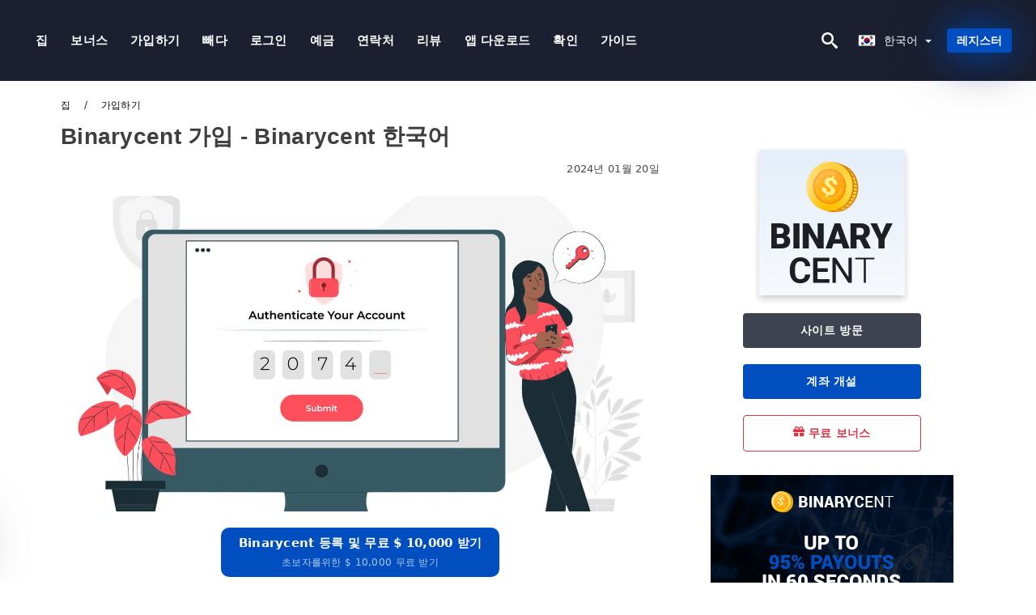

--- FILE ---
content_type: text/html; charset=UTF-8
request_url: https://binarycent.top/ko/gaibhagi
body_size: 19727
content:
<!DOCTYPE html>
<html  lang="ko">

<head>
    <meta charset="utf-8">
    <meta http-equiv="Content-Language" content="ko" />
    <meta name="viewport" content="width=device-width, initial-scale=1.0">
            <title>Binarycent 가입 | Binarycent 한국어</title>
        <meta name="description" content="Binarycent에서 계정을 등록하는 방법 Binarycent 계정 가입 방법 플랫폼 등록은 몇 번의 클릭만으로 이루어지는 간단한 과정입니다. "가입"을 클릭하거나 여기를 클릭하십시오 . 모든 데이터를 올바르게 입력했는지 확인하십시오. 실제 이메일과 전화번호를 기입하셔야 합니" />
        <meta itemprop="image" content="https://binarycent.top/images/binarycent/1676771218446/large/how-to-sign-up-and-login-account-in-binarycent.jpg" />
        <link rel="canonical" href="https://binarycent.top/ko/gaibhagi" />
        <link href="https://binarycent.top/favicon.ico" rel="shortcut icon" type="image/x-icon" />
        <meta name="twitter:card" content="summary" />
        <meta name="twitter:description" content="Binarycent에서 계정을 등록하는 방법 Binarycent 계정 가입 방법 플랫폼 등록은 몇 번의 클릭만으로 이루어지는 간단한 과정입니다. "가입"을 클릭하거나 여기를 클릭하십시오 . 모든 데이터를 올바르게 입력했는지 확인하십시오. 실제 이메일과 전화번호를 기입하셔야 합니" />
        <meta name="twitter:title" content="Binarycent 가입 | Binarycent 한국어" />
        <meta name="twitter:image" content="https://binarycent.top/images/binarycent/1676771218446/large/how-to-sign-up-and-login-account-in-binarycent.jpg" />
        <meta name="twitter:site" content="@binarycent-top">
        <meta name="twitter:creator" content="@binarycent-top">
        <meta property="og:type" content="article" />
        <meta property="og:locale" content="ko" />
        <meta property="og:site_name" content="Binarycent" />
        <meta property="og:url" itemprop="url" content="https://binarycent.top/ko/gaibhagi" />
        <meta property="og:image" content="https://binarycent.top/images/binarycent/1676771218446/large/how-to-sign-up-and-login-account-in-binarycent.jpg" />
        <meta property="og:title" content="Binarycent 가입 | Binarycent 한국어" />
        <meta property="og:description" content="Binarycent에서 계정을 등록하는 방법 Binarycent 계정 가입 방법 플랫폼 등록은 몇 번의 클릭만으로 이루어지는 간단한 과정입니다. "가입"을 클릭하거나 여기를 클릭하십시오 . 모든 데이터를 올바르게 입력했는지 확인하십시오. 실제 이메일과 전화번호를 기입하셔야 합니" />
                    <meta property="og:updated_time" content="2024-01-20T17:45:01-08:00" />
            <meta property="article:published_time" content="2024-01-20T17:45:01-08:00" />
            <meta property="article:modified_time" content="2024-01-20T17:45:01-08:00" />
                            <meta name="robots" content="index, follow" />
                <meta name="theme-color" content="#000000" />
        <link rel="icon" href="https://binarycent.top/img/favicon/favicon_48x48.png" type="image/png">
        <link rel="apple-touch-icon" href="https://binarycent.top/img/favicon/app_72x72.png">
        <link rel="apple-touch-icon" sizes="114x114" href="https://binarycent.top/img/favicon/app_114x114.png">
                            <script type="application/ld+json">
                {"@context":"https://schema.org","@type":"Article","mainEntityOfPage":{"@type":"WebPage","@id":"https://binarycent.top/ko/gaibhagi/"},"headline":"Binarycent 가입 | Binarycent 한국어","description":"Binarycent에서 계정을 등록하는 방법 Binarycent 계정 가입 방법 플랫폼 등록은 몇 번의 클릭만으로 이루어지는 간단한 과정입니다. \"가입\"을 클릭하거나 여기를 클릭하십시오 . 모든 데이터를 올바르게 입력했는지 확인하십시오. 실제 이메일과 전화번호를 기입하셔야 합니","image":{"@type":"ImageObject","url":"https://binarycent.top/images/binarycent/1676771218446/original/how-to-sign-up-and-login-account-in-binarycent.jpg","width":1400,"height":700},"author":{"@type":"Person","name":"Binarycent 한국어","url":"https://binarycent.top/img/admin.png"},"publisher":{"@type":"Organization","name":"Binarycent 한국어","logo":{"@type":"ImageObject","url":"https://binarycent.top/img/logo.png","width":250,"height":30}},"datePublished":"2024-01-20T17:45:01-08:00","dateModified":"2024-01-20T17:45:01-08:00","inLanguage":"ko"}            </script>
                            <script type="application/ld+json">
                {"@context":"https://schema.org","@type":"BreadcrumbList","itemListElement":[{"@type":"ListItem","position":1,"name":"Binarycent 한국어","item":"https://binarycent.top/ko/"},{"@type":"ListItem","position":2,"name":"가입하기","item":"https://binarycent.top/ko/gaibhagi/"}]}            </script>
                        <!-- Google Tag Manager -->
<script>(function(w,d,s,l,i){w[l]=w[l]||[];w[l].push({'gtm.start':
new Date().getTime(),event:'gtm.js'});var f=d.getElementsByTagName(s)[0],
j=d.createElement(s),dl=l!='dataLayer'?'&l='+l:'';j.async=true;j.src=
'https://www.googletagmanager.com/gtm.js?id='+i+dl;f.parentNode.insertBefore(j,f);
})(window,document,'script','dataLayer','GTM-MQ9NGH6');</script>
<!-- End Google Tag Manager -->    <link rel="stylesheet" href="https://binarycent.top/css/main/bootstrap3.min.css">
    <link rel="stylesheet" href="https://binarycent.top/css/main/custom.css">
    <script src="https://binarycent.top/js/main/jquery.js"></script>
    <script type='text/javascript'>
        var language = "ko";
        var isRotate = "";
        var ajaxUrl = "https://binarycent.top/";
        var ajaxUrlLanguage = "https://binarycent.top/ko/";
        var searchText = "text";
        var isDetail = "1";
        var isIndex = "0";
        var post_code = "";
        if (isDetail == 1) {
            post_code = "101755";
        }
        var gillion = {
            "siteurl": "",
            "loggedin": "",
            "page_loader": "1",
            "notice": "enable",
            "header_animation_dropdown_delay": "1000",
            "header_animation_dropdown": "easeOutQuint",
            "header_animation_dropdown_speed": "300",
            "lightbox_opacity": "0.88",
            "lightbox_transition": "elastic",
            "page_numbers_prev": "Previous",
            "page_numbers_next": "Next",
            "rtl_support": "",
            "footer_parallax": "",
            "social_share": "{\"email\":true,\"twitter\":true,\"facebook\":true,\"whatsapp\":true,\"vkontakte\":true,\"telegram\":true}",
            "text_show_all": "Show All",
            "platform_url": ""
        };
    </script>
</head>

<body class=" home page-template-default page page-id-27183 sh-body-header-sticky sh-bookmarks-style_title sh-title-style1 sh-section-tabs-style1 sh-carousel-style1 sh-carousel-position-title sh-post-categories-style2 sh-review-style1 sh-meta-order-bottom sh-categories-position-image sh-media-icon-style1 sh-wc-labels-off wpb-js-composer js-comp-ver-6.1 vc_responsive">
    <!-- Google Tag Manager (noscript) -->
<noscript><iframe src="https://www.googletagmanager.com/ns.html?id=GTM-MQ9NGH6"
height="0" width="0" style="display:none;visibility:hidden"></iframe></noscript>
<!-- End Google Tag Manager (noscript) -->    <div id="page-container" class=" directionLTR">
        <div class="off-canvas-overlay"></div>
<aside class="off-canvas general-sidebar hide">
    <div class="main-panel navbar-general ">
        <div class="logo-mobile">
            <a title="binarycent.top" href="https://binarycent.top/ko/" class="header-logo-container">
                
<img class="img-fill lazyload logo sh-standard-logo" src="[data-uri]" data-src="https://binarycent.top/img/logo.png" alt="Binarycent" title="Binarycent">
<noscript>
<img class="img-fill img-noscript logo sh-standard-logo" src="https://binarycent.top/img/logo.png" alt="Binarycent" title="Binarycent">
</noscript>            </a>
        </div>
        <div class="sidebar-close">
            <div class="btn off-canvas-toggle btn-span-cl">
                <i class="fa fa-times-circle"></i>
                <svg class="svg-inline--fa" xmlns="http://www.w3.org/2000/svg" viewBox="0 0 512 512">
                    <path d="M256 0c-141.385 0-256 114.615-256 256s114.615 256 256 256 256-114.615 256-256-114.615-256-256-256zM256 464c-114.875 0-208-93.125-208-208s93.125-208 208-208 208 93.125 208 208-93.125 208-208 208z"></path>
                    <path d="M336 128l-80 80-80-80-48 48 80 80-80 80 48 48 80-80 80 80 48-48-80-80 80-80z"></path>
                </svg>
            </div>
        </div>

    </div>

    <div class="sidebar-nav-panel navbar-general">
        <ul id="mobile-menu" class="mobile-menu nav navbar-nav ">
                                <li itemscope="itemscope" itemtype="https://www.schema.org/SiteNavigationElement" class="menu-item menu-item-type-taxonomy menu-item-object-category menu-item-30146 text-capitalize ">
                        <a title="집" href="https://binarycent.top/ko/">집</a>
                    </li>
                                    <li itemscope="itemscope" itemtype="https://www.schema.org/SiteNavigationElement" class="menu-item menu-item-type-taxonomy menu-item-object-category menu-item-30146 text-capitalize ">
                        <a title="보너스" href="https://binarycent.top/ko/boneoseu">보너스</a>
                    </li>
                                    <li itemscope="itemscope" itemtype="https://www.schema.org/SiteNavigationElement" class="menu-item menu-item-type-taxonomy menu-item-object-category menu-item-30146 text-capitalize ">
                        <a title="가입하기" href="https://binarycent.top/ko/gaibhagi">가입하기</a>
                    </li>
                                    <li itemscope="itemscope" itemtype="https://www.schema.org/SiteNavigationElement" class="menu-item menu-item-type-taxonomy menu-item-object-category menu-item-30146 text-capitalize ">
                        <a title="빼다" href="https://binarycent.top/ko/ppaeda">빼다</a>
                    </li>
                                    <li itemscope="itemscope" itemtype="https://www.schema.org/SiteNavigationElement" class="menu-item menu-item-type-taxonomy menu-item-object-category menu-item-30146 text-capitalize ">
                        <a title="로그인" href="https://binarycent.top/ko/logeu-in">로그인</a>
                    </li>
                                    <li itemscope="itemscope" itemtype="https://www.schema.org/SiteNavigationElement" class="menu-item menu-item-type-taxonomy menu-item-object-category menu-item-30146 text-capitalize ">
                        <a title="예금" href="https://binarycent.top/ko/yegeum">예금</a>
                    </li>
                                    <li itemscope="itemscope" itemtype="https://www.schema.org/SiteNavigationElement" class="menu-item menu-item-type-taxonomy menu-item-object-category menu-item-30146 text-capitalize ">
                        <a title="연락처" href="https://binarycent.top/ko/yeonlagcheo">연락처</a>
                    </li>
                                    <li itemscope="itemscope" itemtype="https://www.schema.org/SiteNavigationElement" class="menu-item menu-item-type-taxonomy menu-item-object-category menu-item-30146 text-capitalize ">
                        <a title="리뷰" href="https://binarycent.top/ko/libyu">리뷰</a>
                    </li>
                                    <li itemscope="itemscope" itemtype="https://www.schema.org/SiteNavigationElement" class="menu-item menu-item-type-taxonomy menu-item-object-category menu-item-30146 text-capitalize ">
                        <a title="앱 다운로드" href="https://binarycent.top/ko/aeb-daunlodeu">앱 다운로드</a>
                    </li>
                                    <li itemscope="itemscope" itemtype="https://www.schema.org/SiteNavigationElement" class="menu-item menu-item-type-taxonomy menu-item-object-category menu-item-30146 text-capitalize ">
                        <a title="확인" href="https://binarycent.top/ko/hwag-in">확인</a>
                    </li>
                                    <li itemscope="itemscope" itemtype="https://www.schema.org/SiteNavigationElement" class="menu-item menu-item-type-taxonomy menu-item-object-category menu-item-30146 text-capitalize ">
                        <a title="가이드" href="https://binarycent.top/ko/gaideu">가이드</a>
                    </li>
                        </ul>
    </div>
    <div class="bt-register-menu-mobile">
        <div class="button-fixed-menu">
            <div class=" su-button-animated-small">
    <a href="https://binarycent.top/ko/binarycent-register" title="Binarycent 등록" rel="nofollow sponsored noopener" target="_blank" class="btn_start-trading ot-btn ">Binarycent 등록    </a>
</div>
        </div>
    </div>
</aside>
<header class="primary-mobile">
    <nav class="navbar navbar-general navbar-fixed-top ">
        <div class="left-part">
            <ul class="nav">
                <li class="menu-item sh-nav-canas-sidebar">
                    <div class="off-canvas-toggle mobile-menu btn-span-cl">
                        <svg viewBox="0 0 24 24" width="24" height="24" fill="currentColor" class="btn-menu__icon">
                            <path d="M1 6C1 5.44772 1.44772 5 2 5H23C23.5523 5 24 5.44772 24 6C24 6.55228 23.5523 7 23 7H2C1.44772 7 1 6.55228 1 6Z"></path>
                            <path d="M1 12C1 11.4477 1.44772 11 2 11H13C13.5523 11 14 11.4477 14 12C14 12.5523 13.5523 13 13 13H2C1.44772 13 1 12.5523 1 12Z"></path>
                            <path d="M1 18C1 17.4477 1.44772 17 2 17H18C18.5523 17 19 17.4477 19 18C19 18.5523 18.5523 19 18 19H2C1.44772 19 1 18.5523 1 18Z"></path>
                        </svg>
                    </div>
                </li>
            </ul>
            <a title="binarycent.top" href="https://binarycent.top/ko/" class="header-logo-container">
                
<img class="img-fill lazyload logo sh-standard-logo" src="[data-uri]" data-src="https://binarycent.top/img/logo-mobile.png" alt="Binarycent" title="Binarycent">
<noscript>
<img class="img-fill img-noscript logo sh-standard-logo" src="https://binarycent.top/img/logo-mobile.png" alt="Binarycent" title="Binarycent">
</noscript>            </a>
        </div>
        <div class="right-part">
            <ul class="nav sh-nav navbar-right">
                <li class="menu-item sh-nav-search sh-nav-special">
                    <div title="search" class="btn-span-cl" >
                        <svg class="svg-inline--fa" xmlns="http://www.w3.org/2000/svg" viewBox="0 0 512 512">
                            <path d="M496.131 435.698l-121.276-103.147c-12.537-11.283-25.945-16.463-36.776-15.963 28.628-33.534 45.921-77.039 45.921-124.588 0-106.039-85.961-192-192-192s-192 85.961-192 192 85.961 192 192 192c47.549 0 91.054-17.293 124.588-45.922-0.5 10.831 4.68 24.239 15.963 36.776l103.147 121.276c17.661 19.623 46.511 21.277 64.11 3.678s15.946-46.449-3.677-64.11zM192 320c-70.692 0-128-57.308-128-128s57.308-128 128-128 128 57.308 128 128-57.307 128-128 128z"></path>
                        </svg>
                    </div>
                </li>
                <li class="dropdown">
                    
<li class="dropdown  dropdown-language  ">
        <a href="#" class="dropdown-toggle popover-lang" style="display: initial">
         <div class="img-fill lazyload wpml-ls-flag flag-bg flag-bg-small  flag-bg-ko"
             data-src="https://binarycent.top/img/flag/flags.png" >
        </div>
        <noscript>
        <div class="img-fill img-noscript wpml-ls-flag flag-bg flag-bg-small  flag-bg-ko" style="background-image: url(https://binarycent.top/img/flag/flags.png);">
        </div>
        </noscript>
        
        <span style="text-transform: capitalize;"> 한국어 </span> 
        <span class="caret"></span>

    </a>
            <ul class="dropdown-menu " style="display: none;">	
                            <li class="lang-item lang-item-6 lang-item-ru lang-item-first">
                      <a  title="Binarycent Sign Up" lang="en" hreflang="en" href="https://binarycent.top/sign-up">
                        <div class="img-fill lazyload wpml-ls-flag flag-bg flag-bg-small  flag-bg-en"
                             data-src="https://binarycent.top/img/flag/flags.png" >
                        </div>
                        <noscript>
                        <div class="img-fill img-noscript wpml-ls-flag flag-bg flag-bg-small  flag-bg-en" style="background-image: url(https://binarycent.top/img/flag/flags.png);">
                        </div>
                        </noscript>
                        <span>English</span>
                    </a>
                </li>
                                <li class="lang-item lang-item-6 lang-item-ru lang-item-first">
                      <a  title="Binarycent Sign Up" lang="ar" hreflang="ar" href="https://binarycent.top/ar/ashtrak">
                        <div class="img-fill lazyload wpml-ls-flag flag-bg flag-bg-small  flag-bg-ar"
                             data-src="https://binarycent.top/img/flag/flags.png" >
                        </div>
                        <noscript>
                        <div class="img-fill img-noscript wpml-ls-flag flag-bg flag-bg-small  flag-bg-ar" style="background-image: url(https://binarycent.top/img/flag/flags.png);">
                        </div>
                        </noscript>
                        <span>العربيّة</span>
                    </a>
                </li>
                                <li class="lang-item lang-item-6 lang-item-ru lang-item-first">
                      <a  title="Binarycent Sign Up" lang="zh" hreflang="zh" href="https://binarycent.top/zh/bao-ming">
                        <div class="img-fill lazyload wpml-ls-flag flag-bg flag-bg-small  flag-bg-zh"
                             data-src="https://binarycent.top/img/flag/flags.png" >
                        </div>
                        <noscript>
                        <div class="img-fill img-noscript wpml-ls-flag flag-bg flag-bg-small  flag-bg-zh" style="background-image: url(https://binarycent.top/img/flag/flags.png);">
                        </div>
                        </noscript>
                        <span>简体中文</span>
                    </a>
                </li>
                                <li class="lang-item lang-item-6 lang-item-ru lang-item-first">
                      <a  title="Binarycent Sign Up" lang="hi" hreflang="hi" href="https://binarycent.top/hi/sa-ina-apa-kara">
                        <div class="img-fill lazyload wpml-ls-flag flag-bg flag-bg-small  flag-bg-hi"
                             data-src="https://binarycent.top/img/flag/flags.png" >
                        </div>
                        <noscript>
                        <div class="img-fill img-noscript wpml-ls-flag flag-bg flag-bg-small  flag-bg-hi" style="background-image: url(https://binarycent.top/img/flag/flags.png);">
                        </div>
                        </noscript>
                        <span>हिन्दी</span>
                    </a>
                </li>
                                <li class="lang-item lang-item-6 lang-item-ru lang-item-first">
                      <a  title="Binarycent Sign Up" lang="id" hreflang="id" href="https://binarycent.top/id/daftar">
                        <div class="img-fill lazyload wpml-ls-flag flag-bg flag-bg-small  flag-bg-id"
                             data-src="https://binarycent.top/img/flag/flags.png" >
                        </div>
                        <noscript>
                        <div class="img-fill img-noscript wpml-ls-flag flag-bg flag-bg-small  flag-bg-id" style="background-image: url(https://binarycent.top/img/flag/flags.png);">
                        </div>
                        </noscript>
                        <span>Indonesia</span>
                    </a>
                </li>
                                <li class="lang-item lang-item-6 lang-item-ru lang-item-first">
                      <a  title="Binarycent Sign Up" lang="ms" hreflang="ms" href="https://binarycent.top/ms/mendaftar">
                        <div class="img-fill lazyload wpml-ls-flag flag-bg flag-bg-small  flag-bg-ms"
                             data-src="https://binarycent.top/img/flag/flags.png" >
                        </div>
                        <noscript>
                        <div class="img-fill img-noscript wpml-ls-flag flag-bg flag-bg-small  flag-bg-ms" style="background-image: url(https://binarycent.top/img/flag/flags.png);">
                        </div>
                        </noscript>
                        <span>Melayu</span>
                    </a>
                </li>
                                <li class="lang-item lang-item-6 lang-item-ru lang-item-first">
                      <a  title="Binarycent Sign Up" lang="fa" hreflang="fa" href="https://binarycent.top/fa/thbt-nam">
                        <div class="img-fill lazyload wpml-ls-flag flag-bg flag-bg-small  flag-bg-fa"
                             data-src="https://binarycent.top/img/flag/flags.png" >
                        </div>
                        <noscript>
                        <div class="img-fill img-noscript wpml-ls-flag flag-bg flag-bg-small  flag-bg-fa" style="background-image: url(https://binarycent.top/img/flag/flags.png);">
                        </div>
                        </noscript>
                        <span>فارسی</span>
                    </a>
                </li>
                                <li class="lang-item lang-item-6 lang-item-ru lang-item-first">
                      <a  title="Binarycent Sign Up" lang="ur" hreflang="ur" href="https://binarycent.top/ur/sayn-ap">
                        <div class="img-fill lazyload wpml-ls-flag flag-bg flag-bg-small  flag-bg-ur"
                             data-src="https://binarycent.top/img/flag/flags.png" >
                        </div>
                        <noscript>
                        <div class="img-fill img-noscript wpml-ls-flag flag-bg flag-bg-small  flag-bg-ur" style="background-image: url(https://binarycent.top/img/flag/flags.png);">
                        </div>
                        </noscript>
                        <span>اردو</span>
                    </a>
                </li>
                                <li class="lang-item lang-item-6 lang-item-ru lang-item-first">
                      <a  title="Binarycent Sign Up" lang="bn" hreflang="bn" href="https://binarycent.top/bn/nibanadhana-karana">
                        <div class="img-fill lazyload wpml-ls-flag flag-bg flag-bg-small  flag-bg-bn"
                             data-src="https://binarycent.top/img/flag/flags.png" >
                        </div>
                        <noscript>
                        <div class="img-fill img-noscript wpml-ls-flag flag-bg flag-bg-small  flag-bg-bn" style="background-image: url(https://binarycent.top/img/flag/flags.png);">
                        </div>
                        </noscript>
                        <span>বাংলা</span>
                    </a>
                </li>
                                <li class="lang-item lang-item-6 lang-item-ru lang-item-first">
                      <a  title="Binarycent Sign Up" lang="th" hreflang="th" href="https://binarycent.top/th/lngchx">
                        <div class="img-fill lazyload wpml-ls-flag flag-bg flag-bg-small  flag-bg-th"
                             data-src="https://binarycent.top/img/flag/flags.png" >
                        </div>
                        <noscript>
                        <div class="img-fill img-noscript wpml-ls-flag flag-bg flag-bg-small  flag-bg-th" style="background-image: url(https://binarycent.top/img/flag/flags.png);">
                        </div>
                        </noscript>
                        <span>ไทย</span>
                    </a>
                </li>
                                <li class="lang-item lang-item-6 lang-item-ru lang-item-first">
                      <a  title="Binarycent Sign Up" lang="vi" hreflang="vi" href="https://binarycent.top/vi/dang-ky">
                        <div class="img-fill lazyload wpml-ls-flag flag-bg flag-bg-small  flag-bg-vi"
                             data-src="https://binarycent.top/img/flag/flags.png" >
                        </div>
                        <noscript>
                        <div class="img-fill img-noscript wpml-ls-flag flag-bg flag-bg-small  flag-bg-vi" style="background-image: url(https://binarycent.top/img/flag/flags.png);">
                        </div>
                        </noscript>
                        <span>Tiếng Việt</span>
                    </a>
                </li>
                                <li class="lang-item lang-item-6 lang-item-ru lang-item-first">
                      <a  title="Binarycent Sign Up" lang="ru" hreflang="ru" href="https://binarycent.top/ru/zaregistrirovat-sa">
                        <div class="img-fill lazyload wpml-ls-flag flag-bg flag-bg-small  flag-bg-ru"
                             data-src="https://binarycent.top/img/flag/flags.png" >
                        </div>
                        <noscript>
                        <div class="img-fill img-noscript wpml-ls-flag flag-bg flag-bg-small  flag-bg-ru" style="background-image: url(https://binarycent.top/img/flag/flags.png);">
                        </div>
                        </noscript>
                        <span>Русский</span>
                    </a>
                </li>
                                <li class="lang-item lang-item-6 lang-item-ru lang-item-first">
                      <a  title="Binarycent Sign Up" lang="ja" hreflang="ja" href="https://binarycent.top/ja/sain-appu">
                        <div class="img-fill lazyload wpml-ls-flag flag-bg flag-bg-small  flag-bg-ja"
                             data-src="https://binarycent.top/img/flag/flags.png" >
                        </div>
                        <noscript>
                        <div class="img-fill img-noscript wpml-ls-flag flag-bg flag-bg-small  flag-bg-ja" style="background-image: url(https://binarycent.top/img/flag/flags.png);">
                        </div>
                        </noscript>
                        <span>日本語</span>
                    </a>
                </li>
                                <li class="lang-item lang-item-6 lang-item-ru lang-item-first">
                      <a  title="Binarycent Sign Up" lang="es" hreflang="es" href="https://binarycent.top/es/inscribirse">
                        <div class="img-fill lazyload wpml-ls-flag flag-bg flag-bg-small  flag-bg-es"
                             data-src="https://binarycent.top/img/flag/flags.png" >
                        </div>
                        <noscript>
                        <div class="img-fill img-noscript wpml-ls-flag flag-bg flag-bg-small  flag-bg-es" style="background-image: url(https://binarycent.top/img/flag/flags.png);">
                        </div>
                        </noscript>
                        <span>Español</span>
                    </a>
                </li>
                                <li class="lang-item lang-item-6 lang-item-ru lang-item-first">
                      <a  title="Binarycent Sign Up" lang="pt" hreflang="pt" href="https://binarycent.top/pt/inscrever-se">
                        <div class="img-fill lazyload wpml-ls-flag flag-bg flag-bg-small  flag-bg-pt"
                             data-src="https://binarycent.top/img/flag/flags.png" >
                        </div>
                        <noscript>
                        <div class="img-fill img-noscript wpml-ls-flag flag-bg flag-bg-small  flag-bg-pt" style="background-image: url(https://binarycent.top/img/flag/flags.png);">
                        </div>
                        </noscript>
                        <span>Português</span>
                    </a>
                </li>
                                <li class="lang-item lang-item-6 lang-item-ru lang-item-first">
                      <a  title="Binarycent Sign Up" lang="it" hreflang="it" href="https://binarycent.top/it/iscriviti">
                        <div class="img-fill lazyload wpml-ls-flag flag-bg flag-bg-small  flag-bg-it"
                             data-src="https://binarycent.top/img/flag/flags.png" >
                        </div>
                        <noscript>
                        <div class="img-fill img-noscript wpml-ls-flag flag-bg flag-bg-small  flag-bg-it" style="background-image: url(https://binarycent.top/img/flag/flags.png);">
                        </div>
                        </noscript>
                        <span>Italiano</span>
                    </a>
                </li>
                                <li class="lang-item lang-item-6 lang-item-ru lang-item-first">
                      <a  title="Binarycent Sign Up" lang="fr" hreflang="fr" href="https://binarycent.top/fr/s-inscrire">
                        <div class="img-fill lazyload wpml-ls-flag flag-bg flag-bg-small  flag-bg-fr"
                             data-src="https://binarycent.top/img/flag/flags.png" >
                        </div>
                        <noscript>
                        <div class="img-fill img-noscript wpml-ls-flag flag-bg flag-bg-small  flag-bg-fr" style="background-image: url(https://binarycent.top/img/flag/flags.png);">
                        </div>
                        </noscript>
                        <span>Français</span>
                    </a>
                </li>
                                <li class="lang-item lang-item-6 lang-item-ru lang-item-first">
                      <a  title="Binarycent Sign Up" lang="de" hreflang="de" href="https://binarycent.top/de/anmeldung">
                        <div class="img-fill lazyload wpml-ls-flag flag-bg flag-bg-small  flag-bg-de"
                             data-src="https://binarycent.top/img/flag/flags.png" >
                        </div>
                        <noscript>
                        <div class="img-fill img-noscript wpml-ls-flag flag-bg flag-bg-small  flag-bg-de" style="background-image: url(https://binarycent.top/img/flag/flags.png);">
                        </div>
                        </noscript>
                        <span>Deutsch</span>
                    </a>
                </li>
                                <li class="lang-item lang-item-6 lang-item-ru lang-item-first">
                      <a  title="Binarycent Sign Up" lang="tr" hreflang="tr" href="https://binarycent.top/tr/kaydol">
                        <div class="img-fill lazyload wpml-ls-flag flag-bg flag-bg-small  flag-bg-tr"
                             data-src="https://binarycent.top/img/flag/flags.png" >
                        </div>
                        <noscript>
                        <div class="img-fill img-noscript wpml-ls-flag flag-bg flag-bg-small  flag-bg-tr" style="background-image: url(https://binarycent.top/img/flag/flags.png);">
                        </div>
                        </noscript>
                        <span>Türkçe</span>
                    </a>
                </li>
                        </ul>
    </li>                    </li>
            </ul>
        </div>
    </nav>
</header>        <header class="primary-desktop">
    <nav class="navbar navbar-general navbar-fixed-top  ">
        <div class="nav-menu-width">
            <div class="left-part">
                <div class="logo-container navbar-header">
                    <a class="header-logo-container" href="https://binarycent.top/ko/" title="Binarycent">
                        <div class="sh-copyrights-logo">
                            
<img class="img-fill lazyload logo sh-standard-logo" src="[data-uri]" data-src="https://binarycent.top/img/logo.png" alt="Binarycent" title="Binarycent">
<noscript>
<img class="img-fill img-noscript logo sh-standard-logo" src="https://binarycent.top/img/logo.png" alt="Binarycent" title="Binarycent">
</noscript>                        </div>
                    </a>
                </div>
                <div class="general-menu-container collapse navbar-collapse">
                    <ul id="menu-main-menu-en" class="nav navbar-nav sh-nav">
                                                        <li itemscope="itemscope" itemtype="https://www.schema.org/SiteNavigationElement" class="menu-item menu-item-type-taxonomy menu-item-object-category menu-item-30146 text-capitalize">
                                    <a title="집" href="https://binarycent.top/ko/">집</a>
                                </li>
                                                            <li itemscope="itemscope" itemtype="https://www.schema.org/SiteNavigationElement" class="menu-item menu-item-type-taxonomy menu-item-object-category menu-item-30146 text-capitalize">
                                    <a title="보너스" href="https://binarycent.top/ko/boneoseu">보너스</a>
                                </li>
                                                            <li itemscope="itemscope" itemtype="https://www.schema.org/SiteNavigationElement" class="menu-item menu-item-type-taxonomy menu-item-object-category menu-item-30146 text-capitalize">
                                    <a title="가입하기" href="https://binarycent.top/ko/gaibhagi">가입하기</a>
                                </li>
                                                            <li itemscope="itemscope" itemtype="https://www.schema.org/SiteNavigationElement" class="menu-item menu-item-type-taxonomy menu-item-object-category menu-item-30146 text-capitalize">
                                    <a title="빼다" href="https://binarycent.top/ko/ppaeda">빼다</a>
                                </li>
                                                            <li itemscope="itemscope" itemtype="https://www.schema.org/SiteNavigationElement" class="menu-item menu-item-type-taxonomy menu-item-object-category menu-item-30146 text-capitalize">
                                    <a title="로그인" href="https://binarycent.top/ko/logeu-in">로그인</a>
                                </li>
                                                            <li itemscope="itemscope" itemtype="https://www.schema.org/SiteNavigationElement" class="menu-item menu-item-type-taxonomy menu-item-object-category menu-item-30146 text-capitalize">
                                    <a title="예금" href="https://binarycent.top/ko/yegeum">예금</a>
                                </li>
                                                            <li itemscope="itemscope" itemtype="https://www.schema.org/SiteNavigationElement" class="menu-item menu-item-type-taxonomy menu-item-object-category menu-item-30146 text-capitalize">
                                    <a title="연락처" href="https://binarycent.top/ko/yeonlagcheo">연락처</a>
                                </li>
                                                            <li itemscope="itemscope" itemtype="https://www.schema.org/SiteNavigationElement" class="menu-item menu-item-type-taxonomy menu-item-object-category menu-item-30146 text-capitalize">
                                    <a title="리뷰" href="https://binarycent.top/ko/libyu">리뷰</a>
                                </li>
                                                            <li itemscope="itemscope" itemtype="https://www.schema.org/SiteNavigationElement" class="menu-item menu-item-type-taxonomy menu-item-object-category menu-item-30146 text-capitalize">
                                    <a title="앱 다운로드" href="https://binarycent.top/ko/aeb-daunlodeu">앱 다운로드</a>
                                </li>
                                                            <li itemscope="itemscope" itemtype="https://www.schema.org/SiteNavigationElement" class="menu-item menu-item-type-taxonomy menu-item-object-category menu-item-30146 text-capitalize">
                                    <a title="확인" href="https://binarycent.top/ko/hwag-in">확인</a>
                                </li>
                                                            <li itemscope="itemscope" itemtype="https://www.schema.org/SiteNavigationElement" class="menu-item menu-item-type-taxonomy menu-item-object-category menu-item-30146 text-capitalize">
                                    <a title="가이드" href="https://binarycent.top/ko/gaideu">가이드</a>
                                </li>
                                                </ul>
                </div> 
            </div>
                        <div class="right-part ">
                <ul class="nav sh-nav navbar-right">
                    <li class="menu-item sh-nav-search sh-nav-special"><div title="search" class="btn-span-cl" >
                            <svg class="svg-inline--fa" xmlns="http://www.w3.org/2000/svg" viewBox="0 0 512 512">
                                <path d="M496.131 435.698l-121.276-103.147c-12.537-11.283-25.945-16.463-36.776-15.963 28.628-33.534 45.921-77.039 45.921-124.588 0-106.039-85.961-192-192-192s-192 85.961-192 192 85.961 192 192 192c47.549 0 91.054-17.293 124.588-45.922-0.5 10.831 4.68 24.239 15.963 36.776l103.147 121.276c17.661 19.623 46.511 21.277 64.11 3.678s15.946-46.449-3.677-64.11zM192 320c-70.692 0-128-57.308-128-128s57.308-128 128-128 128 57.308 128 128-57.307 128-128 128z"></path> 
                            </svg>
                        </div>
                    </li>                                                
                    
<li class="dropdown  dropdown-language  ">
        <a href="#" class="dropdown-toggle popover-lang" style="display: initial">
         <div class="img-fill lazyload wpml-ls-flag flag-bg flag-bg-small  flag-bg-ko"
             data-src="https://binarycent.top/img/flag/flags.png" >
        </div>
        <noscript>
        <div class="img-fill img-noscript wpml-ls-flag flag-bg flag-bg-small  flag-bg-ko" style="background-image: url(https://binarycent.top/img/flag/flags.png);">
        </div>
        </noscript>
        
        <span style="text-transform: capitalize;"> 한국어 </span> 
        <span class="caret"></span>

    </a>
            <ul class="dropdown-menu " style="display: none;">	
                            <li class="lang-item lang-item-6 lang-item-ru lang-item-first">
                      <a  title="Binarycent Sign Up" lang="en" hreflang="en" href="https://binarycent.top/sign-up">
                        <div class="img-fill lazyload wpml-ls-flag flag-bg flag-bg-small  flag-bg-en"
                             data-src="https://binarycent.top/img/flag/flags.png" >
                        </div>
                        <noscript>
                        <div class="img-fill img-noscript wpml-ls-flag flag-bg flag-bg-small  flag-bg-en" style="background-image: url(https://binarycent.top/img/flag/flags.png);">
                        </div>
                        </noscript>
                        <span>English</span>
                    </a>
                </li>
                                <li class="lang-item lang-item-6 lang-item-ru lang-item-first">
                      <a  title="Binarycent Sign Up" lang="ar" hreflang="ar" href="https://binarycent.top/ar/ashtrak">
                        <div class="img-fill lazyload wpml-ls-flag flag-bg flag-bg-small  flag-bg-ar"
                             data-src="https://binarycent.top/img/flag/flags.png" >
                        </div>
                        <noscript>
                        <div class="img-fill img-noscript wpml-ls-flag flag-bg flag-bg-small  flag-bg-ar" style="background-image: url(https://binarycent.top/img/flag/flags.png);">
                        </div>
                        </noscript>
                        <span>العربيّة</span>
                    </a>
                </li>
                                <li class="lang-item lang-item-6 lang-item-ru lang-item-first">
                      <a  title="Binarycent Sign Up" lang="zh" hreflang="zh" href="https://binarycent.top/zh/bao-ming">
                        <div class="img-fill lazyload wpml-ls-flag flag-bg flag-bg-small  flag-bg-zh"
                             data-src="https://binarycent.top/img/flag/flags.png" >
                        </div>
                        <noscript>
                        <div class="img-fill img-noscript wpml-ls-flag flag-bg flag-bg-small  flag-bg-zh" style="background-image: url(https://binarycent.top/img/flag/flags.png);">
                        </div>
                        </noscript>
                        <span>简体中文</span>
                    </a>
                </li>
                                <li class="lang-item lang-item-6 lang-item-ru lang-item-first">
                      <a  title="Binarycent Sign Up" lang="hi" hreflang="hi" href="https://binarycent.top/hi/sa-ina-apa-kara">
                        <div class="img-fill lazyload wpml-ls-flag flag-bg flag-bg-small  flag-bg-hi"
                             data-src="https://binarycent.top/img/flag/flags.png" >
                        </div>
                        <noscript>
                        <div class="img-fill img-noscript wpml-ls-flag flag-bg flag-bg-small  flag-bg-hi" style="background-image: url(https://binarycent.top/img/flag/flags.png);">
                        </div>
                        </noscript>
                        <span>हिन्दी</span>
                    </a>
                </li>
                                <li class="lang-item lang-item-6 lang-item-ru lang-item-first">
                      <a  title="Binarycent Sign Up" lang="id" hreflang="id" href="https://binarycent.top/id/daftar">
                        <div class="img-fill lazyload wpml-ls-flag flag-bg flag-bg-small  flag-bg-id"
                             data-src="https://binarycent.top/img/flag/flags.png" >
                        </div>
                        <noscript>
                        <div class="img-fill img-noscript wpml-ls-flag flag-bg flag-bg-small  flag-bg-id" style="background-image: url(https://binarycent.top/img/flag/flags.png);">
                        </div>
                        </noscript>
                        <span>Indonesia</span>
                    </a>
                </li>
                                <li class="lang-item lang-item-6 lang-item-ru lang-item-first">
                      <a  title="Binarycent Sign Up" lang="ms" hreflang="ms" href="https://binarycent.top/ms/mendaftar">
                        <div class="img-fill lazyload wpml-ls-flag flag-bg flag-bg-small  flag-bg-ms"
                             data-src="https://binarycent.top/img/flag/flags.png" >
                        </div>
                        <noscript>
                        <div class="img-fill img-noscript wpml-ls-flag flag-bg flag-bg-small  flag-bg-ms" style="background-image: url(https://binarycent.top/img/flag/flags.png);">
                        </div>
                        </noscript>
                        <span>Melayu</span>
                    </a>
                </li>
                                <li class="lang-item lang-item-6 lang-item-ru lang-item-first">
                      <a  title="Binarycent Sign Up" lang="fa" hreflang="fa" href="https://binarycent.top/fa/thbt-nam">
                        <div class="img-fill lazyload wpml-ls-flag flag-bg flag-bg-small  flag-bg-fa"
                             data-src="https://binarycent.top/img/flag/flags.png" >
                        </div>
                        <noscript>
                        <div class="img-fill img-noscript wpml-ls-flag flag-bg flag-bg-small  flag-bg-fa" style="background-image: url(https://binarycent.top/img/flag/flags.png);">
                        </div>
                        </noscript>
                        <span>فارسی</span>
                    </a>
                </li>
                                <li class="lang-item lang-item-6 lang-item-ru lang-item-first">
                      <a  title="Binarycent Sign Up" lang="ur" hreflang="ur" href="https://binarycent.top/ur/sayn-ap">
                        <div class="img-fill lazyload wpml-ls-flag flag-bg flag-bg-small  flag-bg-ur"
                             data-src="https://binarycent.top/img/flag/flags.png" >
                        </div>
                        <noscript>
                        <div class="img-fill img-noscript wpml-ls-flag flag-bg flag-bg-small  flag-bg-ur" style="background-image: url(https://binarycent.top/img/flag/flags.png);">
                        </div>
                        </noscript>
                        <span>اردو</span>
                    </a>
                </li>
                                <li class="lang-item lang-item-6 lang-item-ru lang-item-first">
                      <a  title="Binarycent Sign Up" lang="bn" hreflang="bn" href="https://binarycent.top/bn/nibanadhana-karana">
                        <div class="img-fill lazyload wpml-ls-flag flag-bg flag-bg-small  flag-bg-bn"
                             data-src="https://binarycent.top/img/flag/flags.png" >
                        </div>
                        <noscript>
                        <div class="img-fill img-noscript wpml-ls-flag flag-bg flag-bg-small  flag-bg-bn" style="background-image: url(https://binarycent.top/img/flag/flags.png);">
                        </div>
                        </noscript>
                        <span>বাংলা</span>
                    </a>
                </li>
                                <li class="lang-item lang-item-6 lang-item-ru lang-item-first">
                      <a  title="Binarycent Sign Up" lang="th" hreflang="th" href="https://binarycent.top/th/lngchx">
                        <div class="img-fill lazyload wpml-ls-flag flag-bg flag-bg-small  flag-bg-th"
                             data-src="https://binarycent.top/img/flag/flags.png" >
                        </div>
                        <noscript>
                        <div class="img-fill img-noscript wpml-ls-flag flag-bg flag-bg-small  flag-bg-th" style="background-image: url(https://binarycent.top/img/flag/flags.png);">
                        </div>
                        </noscript>
                        <span>ไทย</span>
                    </a>
                </li>
                                <li class="lang-item lang-item-6 lang-item-ru lang-item-first">
                      <a  title="Binarycent Sign Up" lang="vi" hreflang="vi" href="https://binarycent.top/vi/dang-ky">
                        <div class="img-fill lazyload wpml-ls-flag flag-bg flag-bg-small  flag-bg-vi"
                             data-src="https://binarycent.top/img/flag/flags.png" >
                        </div>
                        <noscript>
                        <div class="img-fill img-noscript wpml-ls-flag flag-bg flag-bg-small  flag-bg-vi" style="background-image: url(https://binarycent.top/img/flag/flags.png);">
                        </div>
                        </noscript>
                        <span>Tiếng Việt</span>
                    </a>
                </li>
                                <li class="lang-item lang-item-6 lang-item-ru lang-item-first">
                      <a  title="Binarycent Sign Up" lang="ru" hreflang="ru" href="https://binarycent.top/ru/zaregistrirovat-sa">
                        <div class="img-fill lazyload wpml-ls-flag flag-bg flag-bg-small  flag-bg-ru"
                             data-src="https://binarycent.top/img/flag/flags.png" >
                        </div>
                        <noscript>
                        <div class="img-fill img-noscript wpml-ls-flag flag-bg flag-bg-small  flag-bg-ru" style="background-image: url(https://binarycent.top/img/flag/flags.png);">
                        </div>
                        </noscript>
                        <span>Русский</span>
                    </a>
                </li>
                                <li class="lang-item lang-item-6 lang-item-ru lang-item-first">
                      <a  title="Binarycent Sign Up" lang="ja" hreflang="ja" href="https://binarycent.top/ja/sain-appu">
                        <div class="img-fill lazyload wpml-ls-flag flag-bg flag-bg-small  flag-bg-ja"
                             data-src="https://binarycent.top/img/flag/flags.png" >
                        </div>
                        <noscript>
                        <div class="img-fill img-noscript wpml-ls-flag flag-bg flag-bg-small  flag-bg-ja" style="background-image: url(https://binarycent.top/img/flag/flags.png);">
                        </div>
                        </noscript>
                        <span>日本語</span>
                    </a>
                </li>
                                <li class="lang-item lang-item-6 lang-item-ru lang-item-first">
                      <a  title="Binarycent Sign Up" lang="es" hreflang="es" href="https://binarycent.top/es/inscribirse">
                        <div class="img-fill lazyload wpml-ls-flag flag-bg flag-bg-small  flag-bg-es"
                             data-src="https://binarycent.top/img/flag/flags.png" >
                        </div>
                        <noscript>
                        <div class="img-fill img-noscript wpml-ls-flag flag-bg flag-bg-small  flag-bg-es" style="background-image: url(https://binarycent.top/img/flag/flags.png);">
                        </div>
                        </noscript>
                        <span>Español</span>
                    </a>
                </li>
                                <li class="lang-item lang-item-6 lang-item-ru lang-item-first">
                      <a  title="Binarycent Sign Up" lang="pt" hreflang="pt" href="https://binarycent.top/pt/inscrever-se">
                        <div class="img-fill lazyload wpml-ls-flag flag-bg flag-bg-small  flag-bg-pt"
                             data-src="https://binarycent.top/img/flag/flags.png" >
                        </div>
                        <noscript>
                        <div class="img-fill img-noscript wpml-ls-flag flag-bg flag-bg-small  flag-bg-pt" style="background-image: url(https://binarycent.top/img/flag/flags.png);">
                        </div>
                        </noscript>
                        <span>Português</span>
                    </a>
                </li>
                                <li class="lang-item lang-item-6 lang-item-ru lang-item-first">
                      <a  title="Binarycent Sign Up" lang="it" hreflang="it" href="https://binarycent.top/it/iscriviti">
                        <div class="img-fill lazyload wpml-ls-flag flag-bg flag-bg-small  flag-bg-it"
                             data-src="https://binarycent.top/img/flag/flags.png" >
                        </div>
                        <noscript>
                        <div class="img-fill img-noscript wpml-ls-flag flag-bg flag-bg-small  flag-bg-it" style="background-image: url(https://binarycent.top/img/flag/flags.png);">
                        </div>
                        </noscript>
                        <span>Italiano</span>
                    </a>
                </li>
                                <li class="lang-item lang-item-6 lang-item-ru lang-item-first">
                      <a  title="Binarycent Sign Up" lang="fr" hreflang="fr" href="https://binarycent.top/fr/s-inscrire">
                        <div class="img-fill lazyload wpml-ls-flag flag-bg flag-bg-small  flag-bg-fr"
                             data-src="https://binarycent.top/img/flag/flags.png" >
                        </div>
                        <noscript>
                        <div class="img-fill img-noscript wpml-ls-flag flag-bg flag-bg-small  flag-bg-fr" style="background-image: url(https://binarycent.top/img/flag/flags.png);">
                        </div>
                        </noscript>
                        <span>Français</span>
                    </a>
                </li>
                                <li class="lang-item lang-item-6 lang-item-ru lang-item-first">
                      <a  title="Binarycent Sign Up" lang="de" hreflang="de" href="https://binarycent.top/de/anmeldung">
                        <div class="img-fill lazyload wpml-ls-flag flag-bg flag-bg-small  flag-bg-de"
                             data-src="https://binarycent.top/img/flag/flags.png" >
                        </div>
                        <noscript>
                        <div class="img-fill img-noscript wpml-ls-flag flag-bg flag-bg-small  flag-bg-de" style="background-image: url(https://binarycent.top/img/flag/flags.png);">
                        </div>
                        </noscript>
                        <span>Deutsch</span>
                    </a>
                </li>
                                <li class="lang-item lang-item-6 lang-item-ru lang-item-first">
                      <a  title="Binarycent Sign Up" lang="tr" hreflang="tr" href="https://binarycent.top/tr/kaydol">
                        <div class="img-fill lazyload wpml-ls-flag flag-bg flag-bg-small  flag-bg-tr"
                             data-src="https://binarycent.top/img/flag/flags.png" >
                        </div>
                        <noscript>
                        <div class="img-fill img-noscript wpml-ls-flag flag-bg flag-bg-small  flag-bg-tr" style="background-image: url(https://binarycent.top/img/flag/flags.png);">
                        </div>
                        </noscript>
                        <span>Türkçe</span>
                    </a>
                </li>
                        </ul>
    </li>                                            <li class="menu-item ot-btn-wrapper">
                                                <div class=" su-button-animated-small">
    <a href="https://binarycent.top/ko/binarycent-register" title="Binarycent 등록" rel="nofollow sponsored noopener" target="_blank" class="btn_start-trading ot-btn ">레지스터    </a>
</div>
                    </li> 
                                    </ul>
            </div>
        </div>
    </nav>
</header>        <div class="sh-header-search-side  ">
    <div class="sh-header-search-side-container">
        <form method="get" class="sh-header-search-form" action="https://binarycent.top/">
            <label>
                <small>  </small>
                <input aria-label="search"  type="text"  name="s" value=""  class="sh-header-search-side-input  " placeholder="검색 할 키워드를 입력하십시오..." />
            </label>
            <div class="sh-header-search sh-header-search-side-close">

                                    <svg class="svg-inline--fa svg-search" xmlns="http://www.w3.org/2000/svg" viewBox="0 0 512 512"> <path d="M496.131 435.698l-121.276-103.147c-12.537-11.283-25.945-16.463-36.776-15.963 28.628-33.534 45.921-77.039 45.921-124.588 0-106.039-85.961-192-192-192s-192 85.961-192 192 85.961 192 192 192c47.549 0 91.054-17.293 124.588-45.922-0.5 10.831 4.68 24.239 15.963 36.776l103.147 121.276c17.661 19.623 46.511 21.277 64.11 3.678s15.946-46.449-3.677-64.11zM192 320c-70.692 0-128-57.308-128-128s57.308-128 128-128 128 57.308 128 128-57.307 128-128 128z"></path> </svg>
                                <!--                <button class="btn btn-primary" style="padding: 5px 30px;" type="submit">
                                    <span> search </span>
                                </button>-->
            </div>
            <div class="sh-header-search sh-header-search-side-icon">
                                    <svg class="svg-inline--fa svg-close" xmlns="http://www.w3.org/2000/svg" viewBox="0 0 512 512"> 
                        <path d="M405 213v-42h-42v42h42zM405 277v-42h-42v42h42zM341 213v-42h-42v42h42zM341 277v-42h-42v42h42zM341 363v-43h-170v43h170zM149 213v-42h-42v42h42zM149 277v-42h-42v42h42zM171 235v42h42v-42h-42zM171 171v42h42v-42h-42zM235 235v42h42v-42h-42zM235 171v42h42v-42h-42zM427 107q17 0 29.5 12.5t12.5 29.5v214q0 17-12.5 29.5t-29.5 12.5h-342q-17 0-29.5-12.5t-12.5-29.5v-214q0-17 12.5-29.5t29.5-12.5h342z"></path>
                    </svg>
                            </div>
        </form>
    </div>
</div>        <div class="titlebar ">
    <div class="info-content">
        <div class=" l-header grid-bg info-button">
            <div class="container">
                <div class="mt-20 mb-20  button-register-header">
                    <div class="broker-custom-1017 su-button-animated-small">
    <a href="https://binarycent.top/ko/binarycent-register" title="Binarycent 등록" rel="nofollow sponsored noopener" target="_blank" class="btn_start-trading ot-btn ">Binarycent 등록    </a>
</div>
                </div>
            </div>
        </div>
        <div class="container info-breadcrump titlebar-height-micro">
            <div class="titlebar-title text-center">

                                                            <div class="title-level">
                            <div id="breadcrumbs" class="breadcrumb-trail breadcrumbs single-item-post  ">
                                                                                                            <span class="item-home">
                                            <a class="bread-link bread-home text-capitalize" href="https://binarycent.top/ko/" title="집">
                                                집                                            </a>
                                        </span>
                                                                                                            <span class="separator item-current-breadcrumbs"> &gt; </span>
                                                                                                                <span class="item-current item-cat">
                                            <span class="bread-current bread-cat" title="146039">
                                                가입하기                                            </span>
                                        </span>
                                                                                                </div>
                        </div>
                                                            <div class="sh-clear"></div>
                                                </div>
        </div>
    </div>
</div>        <div id="wrapper" class="layout-default">
    <div class="content-container">
        <div class="container entry-content content-sticky">
            <div id="content-wrapper" class="content-wrapper-with-sidebar">
                <div id="content" class="content-layout  col-sm-8 col-xs-12 content-with-sidebar-right  ">
                                                            <div class="blog-single blog-style-single blog-style-single-share  blog-style-post-slider">
                        <article id="post-50502" class="post-item post-item-single post-50502 post type-post status-publish format-standard has-post-thumbnail hentry category-faq customtags-account customtags-app ">
                            <div class="post-item-single-container">
                                <div class="post-content-share post-content-share-bar"></div>
                                <div class="post-content">
                                                                            <h1 class="">
                                            <b>Binarycent 가입 - Binarycent 한국어</b>

                                        </h1>
                                                                        <div class="post-meta post-detail">
                                        

                                                                                            <div class="post-meta-content inline-right">
                                                    <time class="post-author-date" datetime="2024-01-20T17:45:01-08:00">
                                                        2024년 01월 20일                                                    </time>
                                                </div>
                                                                                    

                                    </div>
                                    <div class="sh-clear"></div>
                                                                        
                                        <div class="mt-10 avatar mb-20 mt-20">
                                            
<img class=" lazyload " src="[data-uri]" data-src="https://binarycent.top/images/binarycent/1676771218446/original/how-to-sign-up-and-login-account-in-binarycent.jpg" alt="Binarycent에서 가입하고 계정에 로그인하는 방법" title="Binarycent에서 가입하고 계정에 로그인하는 방법">
<noscript>
<img class=" img-noscript " src="https://binarycent.top/images/binarycent/1676771218446/original/how-to-sign-up-and-login-account-in-binarycent.jpg" alt="Binarycent에서 가입하고 계정에 로그인하는 방법" title="Binarycent에서 가입하고 계정에 로그인하는 방법">
</noscript>                                        </div>
                                                                        
                                                                                <div class="su-button-center su-button-animated broker-custom-1017 ">
        <a href="https://binarycent.top/ko/binarycent-register" class="su-button su-button-style-default ot-bo-btn thirstylink " rel="nofollow sponsored noopener" target="_blank" title="Register Binarycent">
            <span class="text-capitalize">
                Binarycent 등록 및 무료 $ 10,000 받기<small class="text-capitalize">초보자를위한 $ 10,000 무료 받기</small>
            </span>
        </a>
    </div>
                                                                        <div class="description ">
                                        <h2> <br> <span style="font-size:28px;"><span style="color:#2980b9;"><font style="vertical-align: inherit;"><font style="vertical-align: inherit;">Binarycent에서 계정을 등록하는 방법</font></font></span></span> </h2> 
   <h3> <br> <span style="font-size:24px;"><span style="color:#2980b9;"><font style="vertical-align: inherit;"><font style="vertical-align: inherit;">Binarycent 계정 가입 방법</font></font></span></span> </h3>
<font style="vertical-align: inherit;"><font style="vertical-align: inherit;">플랫폼 등록은 몇 번의 클릭만으로 이루어지는 간단한 과정입니다.
   </font></font><br> 
   <br> 
   <br><font style="vertical-align: inherit;"><font style="vertical-align: inherit;">"가입"을 클릭하거나 </font></font><a alt="Binarycent에서 가입하고 계정에 로그인하는 방법" href="https://binarycent.top/ko/binarycent-register" target="_blank" title="Binarycent에서 가입하고 계정에 로그인하는 방법" rel="nofollow sponsored noopener"><font style="vertical-align: inherit;"><font style="vertical-align: inherit;">여기를</font></font></a>
   <br> 
   <img alt="Binarycent에서 가입하고 계정에 로그인하는 방법" data-sizes="" data-src="https://binarycent.top/photos/binarycent/how-to-sign-up-and-login-account-in-binarycent-1676771219.png" data-srcset="" src="[data-uri]" srcset="" style="" title="Binarycent에서 가입하고 계정에 로그인하는 방법" class="   lazyload">
   <br><font style="vertical-align: inherit;"><font style="vertical-align: inherit;"> 클릭하십시오 . 모든 데이터를 올바르게 입력했는지 확인하십시오. </font></font><strong><font style="vertical-align: inherit;"><font style="vertical-align: inherit;">실제 이메일과 전화번호를</font></font></strong>
   <font style="vertical-align: inherit;"><font style="vertical-align: inherit;"> 기입하셔야 합니다 . </font></font><br> 
   <br><font style="vertical-align: inherit;"><font style="vertical-align: inherit;">잘못된 정보를 입력할 경우 계정 확인에 문제가 발생할 수 있습니다. </font><font style="vertical-align: inherit;">Binarycent는 진지한 금융 서비스이며 그들에게 정직할 것을 권장합니다.
   </font></font><br> 
   <img alt="Binarycent에서 가입하고 계정에 로그인하는 방법" data-sizes="" data-src="https://binarycent.top/photos/binarycent/how-to-sign-up-and-login-account-in-binarycent-1676771219-1.png" data-srcset="" src="[data-uri]" srcset="" style="" title="Binarycent에서 가입하고 계정에 로그인하는 방법" class="   lazyload">
   <br><font style="vertical-align: inherit;"><font style="vertical-align: inherit;">모든 정보를 입력한 후 이용 약관을 읽어야 합니다. </font></font><strong><font style="vertical-align: inherit;"><font style="vertical-align: inherit;">약관에 동의</font></font></strong><font style="vertical-align: inherit;"><font style="vertical-align: inherit;"> 하면 </font><font style="vertical-align: inherit;">체크박스를 클릭한 후 </font></font><strong><font style="vertical-align: inherit;"><font style="vertical-align: inherit;">"다음" 버튼을 클릭합니다. </font></font></strong>
   <font style="vertical-align: inherit;"><strong><font style="vertical-align: inherit;">그런 다음 로그인</font></strong></font><br> 
   <br><font style="vertical-align: inherit;"><font style="vertical-align: inherit;"> 화면 으로 이동하여 </font><font style="vertical-align: inherit;">계정을 입력하십시오.
   </font></font><strong><font style="vertical-align: inherit;"></font></strong><font style="vertical-align: inherit;"></font><br> 
   <img alt="Binarycent에서 가입하고 계정에 로그인하는 방법" data-sizes="" data-src="https://binarycent.top/photos/binarycent/how-to-sign-up-and-login-account-in-binarycent-1676771219-2.png" data-srcset="" src="[data-uri]" srcset="" style="" title="Binarycent에서 가입하고 계정에 로그인하는 방법" class="   lazyload">
   <br><font style="vertical-align: inherit;"><font style="vertical-align: inherit;">지금 귀하의 계정에 자금을 조달하고 이 프로모션 코드를 사용하여 3개의 무위험 거래를 받으십시오. </font></font><strong><font style="vertical-align: inherit;"><font style="vertical-align: inherit;">"3개의 무위험 TTRADES 받기"</font></font></strong><font style="vertical-align: inherit;"><font style="vertical-align: inherit;"> 버튼을
    클릭하십시오. </font></font><br> <a alt="Binarycent에서 가입하고 계정에 로그인하는 방법" href="https://binarycent.top/ko/how-to-make-a-deposit-in-binarycent-101748" target="_self" title="Binarycent에서 가입하고 계정에 로그인하는 방법"><strong><font style="vertical-align: inherit;"><font style="vertical-align: inherit;">Binarycent에서 입금하는 방법</font></font></strong></a>
   <br> 
   <img alt="Binarycent에서 가입하고 계정에 로그인하는 방법" data-sizes="" data-src="https://binarycent.top/photos/binarycent/how-to-sign-up-and-login-account-in-binarycent-1676771219-3.png" data-srcset="" src="[data-uri]" srcset="" style="" title="Binarycent에서 가입하고 계정에 로그인하는 방법" class="   lazyload">
   <br><font style="vertical-align: inherit;"><font style="vertical-align: inherit;"> 또는 팝업을 닫고 </font></font><strong><font style="vertical-align: inherit;"><font style="vertical-align: inherit;">거래</font></font></strong><font style="vertical-align: inherit;"><font style="vertical-align: inherit;"> 화면으로 이동하십시오. </font><font style="vertical-align: inherit;">이제 </font></font><strong><font style="vertical-align: inherit;"><font style="vertical-align: inherit;">데모 계정을 사용하여 거래할 수 있습니다.</font></font></strong>
   <br> 
   <img alt="Binarycent에서 가입하고 계정에 로그인하는 방법" data-sizes="" data-src="https://binarycent.top/photos/binarycent/how-to-sign-up-and-login-account-in-binarycent-1676771219-4.png" data-srcset="" src="[data-uri]" srcset="" style="" title="Binarycent에서 가입하고 계정에 로그인하는 방법" class="   lazyload"> 
   <p><font style="vertical-align: inherit;"><font style="vertical-align: inherit;">    <div class="su-button-center su-button-animated broker-custom-1017 su-button-detail">
        <a href="https://binarycent.top/ko/binarycent-register" class="su-button su-button-style-default ot-bo-btn thirstylink " target="_blank" title="Register Binarycent" rel="nofollow sponsored noopener">
            <span class="text-capitalize">
                Binarycent 등록 및 무료 $ 10,000 받기<small class="text-capitalize">초보자를위한 $ 10,000 무료 받기</small>
            </span>
        </a>
    </div>
</font></font></p> 
   <h3><span style="font-size:24px;"><span style="color:#2980b9;"><font style="vertical-align: inherit;"><font style="vertical-align: inherit;">Binarycent의 계정 유형은 몇 개입니까?</font></font></span></span></h3> <strong><font style="vertical-align: inherit;"><font style="vertical-align: inherit;">Binarycent의 3가지 계정 유형: 브론즈, 실버, 골드</font></font></strong>
   <br>  
   <p class="account-type-header" style="box-sizing: border-box; background-image: linear-gradient(-44deg, rgb(1, 200, 200) 0px, rgb(100, 100, 100) 100%); opacity: 1; color: rgb(255, 255, 255); font-family: GothamPro, sans-serif; font-size: 30px; font-weight: 700; line-height: 40px; border-radius: 8px 8px 0px 0px; text-align: center; padding: 30px 15px; position: relative; font-style: normal; font-variant-ligatures: normal; font-variant-caps: normal; letter-spacing: normal; text-indent: 0px; text-transform: none; white-space: normal; word-spacing: 0px; -webkit-text-stroke-width: 0px; background-color: rgb(250, 250, 250); text-decoration-thickness: initial; text-decoration-style: initial; text-decoration-color: initial;"><span style="font-size:24px;"><font style="vertical-align: inherit;"><font style="vertical-align: inherit;">청동</font></font></span></p> 
   <div class="account-type-body" style="box-sizing: border-box; padding: 30px 15px 30px 42px; min-height: 467px; color: rgba(0, 0, 0, 0.87); font-family: GothamPro, sans-serif; font-size: 16px; font-style: normal; font-variant-ligatures: normal; font-variant-caps: normal; font-weight: 400; letter-spacing: normal; orphans: 2; text-align: center; text-indent: 0px; text-transform: none; white-space: normal; widows: 2; word-spacing: 0px; -webkit-text-stroke-width: 0px; background-color: rgb(250, 250, 250); text-decoration-thickness: initial; text-decoration-style: initial; text-decoration-color: initial;"> 
    <ul style="box-sizing: border-box; margin: 0px; padding: 0px;"> 
     <li style="box-sizing: border-box; list-style-type: none; color: rgb(2, 6, 16); font-family: GothamPro, sans-serif; text-align: left; position: relative; font-size: 20px; line-height: 50px;"><span style="font-size:16px;"><span style="box-sizing: border-box; position: relative;"><font style="vertical-align: inherit;"><font style="vertical-align: inherit;">연중무휴 실시간 화상 채팅 지원</font></font></span></span></li> 
     <li style="box-sizing: border-box; list-style-type: none; color: rgb(2, 6, 16); font-family: GothamPro, sans-serif; text-align: left; position: relative; font-size: 20px; line-height: 50px;"><span style="font-size:16px;"><span style="box-sizing: border-box; position: relative;"><font style="vertical-align: inherit;"><font style="vertical-align: inherit;">1시간 안에 인출</font></font></span></span></li> 
     <li style="box-sizing: border-box; list-style-type: none; color: rgb(2, 6, 16); font-family: GothamPro, sans-serif; text-align: left; position: relative; font-size: 20px; line-height: 50px;"><span style="font-size:16px;"><span style="box-sizing: border-box; position: relative;"><font style="vertical-align: inherit;"><font style="vertical-align: inherit;">보너스 +20%</font></font></span></span></li> 
     <li style="box-sizing: border-box; list-style-type: none; color: rgb(2, 6, 16); font-family: GothamPro, sans-serif; text-align: left; position: relative; font-size: 20px; line-height: 50px;"><span style="font-size:16px;"><span style="box-sizing: border-box; position: relative;"><font style="vertical-align: inherit;"><font style="vertical-align: inherit;">데모 계정</font></font></span></span></li> 
     <li style="box-sizing: border-box; list-style-type: none; color: rgb(2, 6, 16); font-family: GothamPro, sans-serif; text-align: left; position: relative; font-size: 20px; line-height: 50px;"><span style="font-size:16px;"><span style="box-sizing: border-box; position: relative;"><font style="vertical-align: inherit;"><font style="vertical-align: inherit;">카피 트레이딩 도구</font></font></span></span></li> 
    </ul> 
   </div> 
   <p class="account-type-header" style="box-sizing: border-box; background-image: linear-gradient(-44deg, rgb(1, 200, 200) 0px, rgb(100, 100, 100) 100%); opacity: 1; color: rgb(255, 255, 255); font-family: GothamPro, sans-serif; font-size: 30px; font-weight: 700; line-height: 40px; border-radius: 8px 8px 0px 0px; text-align: center; padding: 30px 15px; position: relative; font-style: normal; font-variant-ligatures: normal; font-variant-caps: normal; letter-spacing: normal; text-indent: 0px; text-transform: none; white-space: normal; word-spacing: 0px; -webkit-text-stroke-width: 0px; background-color: rgb(250, 250, 250); text-decoration-thickness: initial; text-decoration-style: initial; text-decoration-color: initial;"><span style="font-size:24px;"><font style="vertical-align: inherit;"><font style="vertical-align: inherit;">은</font></font></span></p> 
   <div class="account-type-body" style="box-sizing: border-box; padding: 30px 15px 30px 42px; min-height: 467px; color: rgba(0, 0, 0, 0.87); font-family: GothamPro, sans-serif; font-size: 16px; font-style: normal; font-variant-ligatures: normal; font-variant-caps: normal; font-weight: 400; letter-spacing: normal; orphans: 2; text-align: center; text-indent: 0px; text-transform: none; white-space: normal; widows: 2; word-spacing: 0px; -webkit-text-stroke-width: 0px; background-color: rgb(250, 250, 250); text-decoration-thickness: initial; text-decoration-style: initial; text-decoration-color: initial;"> 
    <ul style="box-sizing: border-box; margin: 0px; padding: 0px;"> 
     <li style="box-sizing: border-box; list-style-type: none; color: rgb(2, 6, 16); font-family: GothamPro, sans-serif; text-align: left; position: relative; font-size: 20px; line-height: 50px;"><span style="font-size:16px;"><span style="box-sizing: border-box; position: relative;"><font style="vertical-align: inherit;"><font style="vertical-align: inherit;">연중무휴 실시간 화상 채팅 지원</font></font></span></span></li> 
     <li style="box-sizing: border-box; list-style-type: none; color: rgb(2, 6, 16); font-family: GothamPro, sans-serif; text-align: left; position: relative; font-size: 20px; line-height: 50px;"><span style="font-size:16px;"><span style="box-sizing: border-box; position: relative;"><font style="vertical-align: inherit;"><font style="vertical-align: inherit;">1시간 안에 인출</font></font></span></span></li> 
     <li style="box-sizing: border-box; list-style-type: none; color: rgb(2, 6, 16); font-family: GothamPro, sans-serif; text-align: left; position: relative; font-size: 20px; line-height: 50px;"><span style="font-size:16px;"><span style="box-sizing: border-box; position: relative;"><font style="vertical-align: inherit;"><font style="vertical-align: inherit;">보너스 +50%</font></font></span></span></li> 
     <li style="box-sizing: border-box; list-style-type: none; color: rgb(2, 6, 16); font-family: GothamPro, sans-serif; text-align: left; position: relative; font-size: 20px; line-height: 50px;"><span style="font-size:16px;"><span style="box-sizing: border-box; position: relative;"><font style="vertical-align: inherit;"><font style="vertical-align: inherit;">데모 계정</font></font></span></span></li> 
     <li style="box-sizing: border-box; list-style-type: none; color: rgb(2, 6, 16); font-family: GothamPro, sans-serif; text-align: left; position: relative; font-size: 20px; line-height: 50px;"><span style="font-size:16px;"><span style="box-sizing: border-box; position: relative;"><font style="vertical-align: inherit;"><font style="vertical-align: inherit;">카피 트레이딩 도구</font></font></span></span></li> 
     <li style="box-sizing: border-box; list-style-type: none; color: rgb(2, 6, 16); font-family: GothamPro, sans-serif; text-align: left; position: relative; font-size: 20px; line-height: 50px;"><span style="font-size:16px;"><span style="box-sizing: border-box; position: relative;"><font style="vertical-align: inherit;"><font style="vertical-align: inherit;">마스터 클래스(웹 세션)</font></font></span></span></li> 
     <li style="box-sizing: border-box; list-style-type: none; color: rgb(2, 6, 16); font-family: GothamPro, sans-serif; text-align: left; position: relative; font-size: 20px; line-height: 50px;"><span style="font-size:16px;"><span style="box-sizing: border-box; position: relative;"><font style="vertical-align: inherit;"><font style="vertical-align: inherit;">처음 3개의 무위험 거래 </font></font></span><span class="account-type-star" style="box-sizing: border-box; color: rgb(248, 193, 49); position: relative;"><font style="vertical-align: inherit;"><font style="vertical-align: inherit;">*</font></font></span></span></li> 
    </ul> 
   </div> 
   <p class="account-type-header" style="box-sizing: border-box; background-image: linear-gradient(-44deg, rgb(1, 200, 200) 0px, rgb(100, 100, 100) 100%); opacity: 1; color: rgb(255, 255, 255); font-family: GothamPro, sans-serif; font-size: 30px; font-weight: 700; line-height: 40px; border-radius: 8px 8px 0px 0px; text-align: center; padding: 30px 15px; position: relative; font-style: normal; font-variant-ligatures: normal; font-variant-caps: normal; letter-spacing: normal; text-indent: 0px; text-transform: none; white-space: normal; word-spacing: 0px; -webkit-text-stroke-width: 0px; background-color: rgb(250, 250, 250); text-decoration-thickness: initial; text-decoration-style: initial; text-decoration-color: initial;"><span style="font-size:24px;"><font style="vertical-align: inherit;"><font style="vertical-align: inherit;">금</font></font></span></p> 
   <div class="account-type-body" style="box-sizing: border-box; padding: 30px 15px 30px 42px; min-height: 467px; color: rgba(0, 0, 0, 0.87); font-family: GothamPro, sans-serif; font-size: 16px; font-style: normal; font-variant-ligatures: normal; font-variant-caps: normal; font-weight: 400; letter-spacing: normal; orphans: 2; text-align: center; text-indent: 0px; text-transform: none; white-space: normal; widows: 2; word-spacing: 0px; -webkit-text-stroke-width: 0px; background-color: rgb(250, 250, 250); text-decoration-thickness: initial; text-decoration-style: initial; text-decoration-color: initial;"> 
    <ul style="box-sizing: border-box; margin: 0px; padding: 0px;"> 
     <li style="box-sizing: border-box; list-style-type: none; color: rgb(2, 6, 16); font-family: GothamPro, sans-serif; text-align: left; position: relative; font-size: 20px; line-height: 50px;"><span style="font-size:16px;"><span style="box-sizing: border-box; position: relative;"><font style="vertical-align: inherit;"><font style="vertical-align: inherit;">연중무휴 실시간 화상 채팅 지원</font></font></span></span></li> 
     <li style="box-sizing: border-box; list-style-type: none; color: rgb(2, 6, 16); font-family: GothamPro, sans-serif; text-align: left; position: relative; font-size: 20px; line-height: 50px;"><span style="font-size:16px;"><span style="box-sizing: border-box; position: relative;"><font style="vertical-align: inherit;"><font style="vertical-align: inherit;">1시간 안에 인출</font></font></span></span></li> 
     <li style="box-sizing: border-box; list-style-type: none; color: rgb(2, 6, 16); font-family: GothamPro, sans-serif; text-align: left; position: relative; font-size: 20px; line-height: 50px;"><span style="font-size:16px;"><span style="box-sizing: border-box; position: relative;"><font style="vertical-align: inherit;"><font style="vertical-align: inherit;">보너스 +100%</font></font></span></span></li> 
     <li style="box-sizing: border-box; list-style-type: none; color: rgb(2, 6, 16); font-family: GothamPro, sans-serif; text-align: left; position: relative; font-size: 20px; line-height: 50px;"><span style="font-size:16px;"><span style="box-sizing: border-box; position: relative;"><font style="vertical-align: inherit;"><font style="vertical-align: inherit;">데모 계정</font></font></span></span></li> 
     <li style="box-sizing: border-box; list-style-type: none; color: rgb(2, 6, 16); font-family: GothamPro, sans-serif; text-align: left; position: relative; font-size: 20px; line-height: 50px;"><span style="font-size:16px;"><span style="box-sizing: border-box; position: relative;"><font style="vertical-align: inherit;"><font style="vertical-align: inherit;">카피 트레이딩 도구</font></font></span></span></li> 
     <li style="box-sizing: border-box; list-style-type: none; color: rgb(2, 6, 16); font-family: GothamPro, sans-serif; text-align: left; position: relative; font-size: 20px; line-height: 50px;"><span style="font-size:16px;"><span style="box-sizing: border-box; position: relative;"><font style="vertical-align: inherit;"><font style="vertical-align: inherit;">마스터 클래스(웹 세션)</font></font></span></span></li> 
     <li style="box-sizing: border-box; list-style-type: none; color: rgb(2, 6, 16); font-family: GothamPro, sans-serif; text-align: left; position: relative; font-size: 20px; line-height: 50px;"><span style="font-size:16px;"><span style="box-sizing: border-box; position: relative;"><font style="vertical-align: inherit;"><font style="vertical-align: inherit;">처음 3개의 무위험 거래 </font></font></span><span class="account-type-star" style="box-sizing: border-box; color: rgb(248, 193, 49); position: relative;"><font style="vertical-align: inherit;"><font style="vertical-align: inherit;">*</font></font></span></span></li> 
     <li style="box-sizing: border-box; list-style-type: none; color: rgb(2, 6, 16); font-family: GothamPro, sans-serif; text-align: left; position: relative; font-size: 20px; line-height: 50px;"><span style="font-size:16px;"><span style="box-sizing: border-box; position: relative;"><font style="vertical-align: inherit;"><font style="vertical-align: inherit;">개인 성공 관리자</font></font></span></span></li> 
    </ul> 
   </div> 
   <h2></h2> 
   <h3> <br> <span style="font-size:24px;"><span style="color:#2980b9;"><font style="vertical-align: inherit;"><font style="vertical-align: inherit;">Binarycent를 선택하는 이유는 무엇입니까?</font></font></span></span> </h3> 
   <ul> 
    <li><font style="vertical-align: inherit;"><font style="vertical-align: inherit;">1시간 이내에 인출 처리 보장</font></font></li> 
    <li><font style="vertical-align: inherit;"><font style="vertical-align: inherit;">주말에도 논스톱 거래</font></font></li> 
    <li><font style="vertical-align: inherit;"><font style="vertical-align: inherit;">암호 화폐, 카드 및 기타 방법을 통해 자금을 입금하고 인출하십시오.</font></font></li> 
    <li><font style="vertical-align: inherit;"><font style="vertical-align: inherit;">완전한 데이터 보호로 100% 안전한 거래</font></font></li> 
    <li><font style="vertical-align: inherit;"><font style="vertical-align: inherit;">숙련된 트레이더 지도하에 거래 가능</font></font></li> 
    <li><font style="vertical-align: inherit;"><font style="vertical-align: inherit;">연중무휴 고객 다국어 지원</font></font></li> 
    <li><font style="vertical-align: inherit;"><font style="vertical-align: inherit;">매일 10000개 이상의 거래 처리</font></font></li> 
   </ul> 
   <h2></h2> 
   <h3> <br> <span style="font-size:24px;"><span style="color:#2980b9;"><font style="vertical-align: inherit;"><font style="vertical-align: inherit;">데모 계정에서 거래하는 방법은 무엇입니까?</font></font></span></span> </h3>
<font style="vertical-align: inherit;"><font style="vertical-align: inherit;">데모 계정 액세스 권한을 받으려면 거래 계정에 자금을 조달하고 고객 지원에 문의하여 데모 계정 자격 증명을 받아야 합니다. 
   </font></font><h2></h2> 
   <h3> <br> <span style="font-size:24px;"><span style="color:#2980b9;"><font style="vertical-align: inherit;"><font style="vertical-align: inherit;">Binarycent는 지불금에서 세금을 원천 징수합니까?</font></font></span></span> </h3>
<font style="vertical-align: inherit;"><font style="vertical-align: inherit;">Binarycent는 어떠한 세금도 원천 징수하지 않습니다. </font><font style="vertical-align: inherit;">그러나 고객으로서 관할 지역의 세금 요건을 따르는 것은 귀하의 책임입니다. 
   </font></font><h2></h2> 
   <h3> <br> <span style="font-size:24px;"><span style="color:#2980b9;"><font style="vertical-align: inherit;"><font style="vertical-align: inherit;">유지비나 등록비가 있나요?</font></font></span></span> </h3>
<font style="vertical-align: inherit;"><font style="vertical-align: inherit;">아니요, Binarycent로 계정을 개설하는 것은 무료입니다. 
   </font></font><h3> <br> <span style="font-size:24px;"><span style="color:#2980b9;"><font style="vertical-align: inherit;"><font style="vertical-align: inherit;">"처음 3가지 무위험 거래"는 무엇을 의미합니까?</font></font></span></span> </h3>
<font style="vertical-align: inherit;"><font style="vertical-align: inherit;">부정적인 거래 결과의 경우 무위험 거래는 보너스 제공 규칙에 따라 거래 보너스의 형태로 보상됩니다. </font><font style="vertical-align: inherit;">이 서비스를 이용하려면 계정 관리자에게 연락하여 사전 확인을 받아야 합니다.
   </font></font><br> 
   <br><font style="vertical-align: inherit;"><font style="vertical-align: inherit;">    <div class="su-button-center su-button-animated broker-custom-1017 su-button-detail">
        <a href="https://binarycent.top/ko/binarycent-register" class="su-button su-button-style-default ot-bo-btn thirstylink " target="_blank" title="Register Binarycent" rel="nofollow sponsored noopener">
            <span class="text-capitalize">
                Binarycent 등록 및 무료 $ 10,000 받기<small class="text-capitalize">초보자를위한 $ 10,000 무료 받기</small>
            </span>
        </a>
    </div>
 
   </font></font><h2><span style="color:#2980b9;"><span style="font-size:28px;"><font style="vertical-align: inherit;"><font style="vertical-align: inherit;">Binarycent에 로그인하는 방법</font></font></span></span></h2> 
   <h2></h2> 
   <h3> <br> <span style="font-size:24px;"><span style="color:#2980b9;"><font style="vertical-align: inherit;"><font style="vertical-align: inherit;">Binarycent 계정에 로그인하는 방법은 무엇입니까?</font></font></span></span> </h3> 
   <ol> 
    <li>
<font style="vertical-align: inherit;"><a alt="Binarycent에서 가입하고 계정에 로그인하는 방법" href="https://binarycent.top/ko/binarycent-register" target="_blank" title="Binarycent에서 가입하고 계정에 로그인하는 방법" rel="nofollow sponsored noopener"><font style="vertical-align: inherit;">Binarycent 웹사이트</font></a><font style="vertical-align: inherit;"> 로 이동</font></font><a alt="Binarycent에서 가입하고 계정에 로그인하는 방법" href="https://binarycent.top/ko/binarycent-register" target="_blank" title="Binarycent에서 가입하고 계정에 로그인하는 방법" rel="nofollow sponsored noopener"><font style="vertical-align: inherit;"></font></a> </li> 
    <li><font style="vertical-align: inherit;"><font style="vertical-align: inherit;">"로그인" 녹색 버튼 클릭</font></font></li> 
    <li><font style="vertical-align: inherit;"><font style="vertical-align: inherit;">이메일과 비밀번호를 입력하세요.</font></font></li> 
    <li><font style="vertical-align: inherit;"><font style="vertical-align: inherit;">"로그인" 주황색 버튼을 클릭합니다.</font></font></li> 
    <li>
<font style="vertical-align: inherit;"><font style="vertical-align: inherit;">비밀번호를 잊으셨다면 " </font></font><strong><font style="vertical-align: inherit;"><font style="vertical-align: inherit;">비밀번호 찾기</font></font></strong><font style="vertical-align: inherit;"><font style="vertical-align: inherit;"> "를 클릭하세요.</font></font>
</li> 
   </ol> 
   <img alt="Binarycent에서 가입하고 계정에 로그인하는 방법" data-sizes="" data-src="https://binarycent.top/photos/binarycent/how-to-sign-up-and-login-account-in-binarycent-1676771219-5.png" data-srcset="" src="[data-uri]" srcset="" style="" title="Binarycent에서 가입하고 계정에 로그인하는 방법" class="   lazyload">
   <br><font style="vertical-align: inherit;"><font style="vertical-align: inherit;">사이트의 메인 페이지에서 </font><font style="vertical-align: inherit;">등록 시 지정한 </font></font><strong><font style="vertical-align: inherit;"><font style="vertical-align: inherit;">로그인(이메일)과 비밀번호를 입력합니다. </font></font></strong><font style="vertical-align: inherit;"><font style="vertical-align: inherit;">등록 시 </font></font><strong><font style="vertical-align: inherit;"><font style="vertical-align: inherit;">«로그인 유지»</font></font></strong><font style="vertical-align: inherit;"><font style="vertical-align: inherit;"> 메뉴를 사용한 경우 . </font><font style="vertical-align: inherit;">그런 다음 후속 방문에서는 승인 없이 할 수 있습니다.
   </font><strong><font style="vertical-align: inherit;">거래</font></strong><font style="vertical-align: inherit;"> 화면
    </font></font><br> 
   <img alt="Binarycent에서 가입하고 계정에 로그인하는 방법" data-sizes="" data-src="https://binarycent.top/photos/binarycent/how-to-sign-up-and-login-account-in-binarycent-1676771219-6.png" data-srcset="" src="[data-uri]" srcset="" style="" title="Binarycent에서 가입하고 계정에 로그인하는 방법" class="   lazyload">
   <br><font style="vertical-align: inherit;"><font style="vertical-align: inherit;">으로 이동 </font><font style="vertical-align: inherit;">    <div class="su-button-center su-button-animated broker-custom-1017 su-button-detail">
        <a href="https://binarycent.top/ko/binarycent-register" class="su-button su-button-style-default ot-bo-btn thirstylink " target="_blank" title="Register Binarycent" rel="nofollow sponsored noopener">
            <span class="text-capitalize">
                Binarycent 등록 및 무료 $ 10,000 받기<small class="text-capitalize">초보자를위한 $ 10,000 무료 받기</small>
            </span>
        </a>
    </div>
 
   </font></font><strong><font style="vertical-align: inherit;"></font></strong><font style="vertical-align: inherit;"></font><br> 
   <img alt="Binarycent에서 가입하고 계정에 로그인하는 방법" data-sizes="" data-src="https://binarycent.top/photos/binarycent/how-to-sign-up-and-login-account-in-binarycent-1676771219-7.png" data-srcset="" src="[data-uri]" srcset="" style="" title="Binarycent에서 가입하고 계정에 로그인하는 방법" class="   lazyload">
   <br><font style="vertical-align: inherit;"></font><h3><span style="font-size:24px;"><span style="color:#2980b9;"><font style="vertical-align: inherit;"><font style="vertical-align: inherit;">Binarycent 계정의 비밀번호를 잊어버렸습니다</font></font></span></span></h3>
<font style="vertical-align: inherit;"></font><a alt="Binarycent에서 가입하고 계정에 로그인하는 방법" href="https://binarycent.top/ko/binarycent-register" target="_blank" title="Binarycent에서 가입하고 계정에 로그인하는 방법" rel="nofollow sponsored noopener"><font style="vertical-align: inherit;"><font style="vertical-align: inherit;">Binarycent 웹사이트</font></font></a><font style="vertical-align: inherit;"><font style="vertical-align: inherit;"> 에 로그인하여 비밀번호를 잊은 경우 « </font></font><a alt="Binarycent에서 가입하고 계정에 로그인하는 방법" href="https://binarycent.top/ko/binarycent-register" style="box-sizing: border-box; transition: color 0.2s ease-in 0s; font-family: GothamPro, sans-serif; font-size: 20px; line-height: 20px; color: rgb(107, 37, 239); text-decoration: none; font-style: normal; font-variant-ligatures: normal; font-variant-caps: normal; font-weight: 400; letter-spacing: normal; orphans: 2; text-align: right; text-indent: 0px; text-transform: none; white-space: normal; widows: 2; word-spacing: 0px; -webkit-text-stroke-width: 0px; background-color: rgb(255, 255, 255);" target="_blank" title="Binarycent에서 가입하고 계정에 로그인하는 방법" rel="nofollow sponsored noopener"><font style="vertical-align: inherit;"><font style="vertical-align: inherit;">비밀번호를 잊으</font></font></a><font style="vertical-align: inherit;"><font style="vertical-align: inherit;"> 셨습니까 ? </font><font style="vertical-align: inherit;">»:
    </font></font><br> 
   <img alt="Binarycent에서 가입하고 계정에 로그인하는 방법" data-sizes="" data-src="https://binarycent.top/photos/binarycent/how-to-sign-up-and-login-account-in-binarycent-1676771219-8.png" data-srcset="" src="[data-uri]" srcset="" style="" title="Binarycent에서 가입하고 계정에 로그인하는 방법" class="   lazyload">
   <br><font style="vertical-align: inherit;"><font style="vertical-align: inherit;">그러면 시스템에서 </font></font><strong><font style="vertical-align: inherit;"><font style="vertical-align: inherit;">암호(이메일)를 복원하라는</font></font></strong><font style="vertical-align: inherit;"><font style="vertical-align: inherit;"> 메시지가 표시되는 창이 열립니다 . </font><font style="vertical-align: inherit;">시스템에 </font></font><strong><font style="vertical-align: inherit;"><font style="vertical-align: inherit;">적절한 이메일 주소를</font></font></strong><font style="vertical-align: inherit;"><font style="vertical-align: inherit;"> 제공한 다음 </font></font><strong><font style="vertical-align: inherit;"><font style="vertical-align: inherit;">"제출" 버튼을 클릭 해야 합니다 </font></font></strong>
   <font style="vertical-align: inherit;"><strong><font style="vertical-align: inherit;">. 비밀번호를 재설정하기</font></strong></font><br> 
   <img alt="Binarycent에서 가입하고 계정에 로그인하는 방법" data-sizes="" data-src="https://binarycent.top/photos/binarycent/how-to-sign-up-and-login-account-in-binarycent-1676771219-9.png" data-srcset="" src="[data-uri]" srcset="" style="" title="Binarycent에서 가입하고 계정에 로그인하는 방법" class="   lazyload">
   <br><font style="vertical-align: inherit;"><font style="vertical-align: inherit;"> 위해 이 이메일 주소로 이메일이 전송되었다는 알림이 열립니다 . </font><font style="vertical-align: inherit;">또한 이메일의 편지에서 </font><strong><font style="vertical-align: inherit;">비밀번호를 변경하라는 메시지가 표시됩니다. </font></strong><strong><font style="vertical-align: inherit;">파란색 링크를</font></strong><font style="vertical-align: inherit;"> 클릭하세요.</font></font><strong><font style="vertical-align: inherit;"></font></strong>
   <br> 
   <img alt="Binarycent에서 가입하고 계정에 로그인하는 방법" data-sizes="" data-src="https://binarycent.top/photos/binarycent/how-to-sign-up-and-login-account-in-binarycent-1676771219-10.png" data-srcset="" src="[data-uri]" srcset="" style="" title="Binarycent에서 가입하고 계정에 로그인하는 방법" class="   lazyload">
   <br><font style="vertical-align: inherit;"></font><strong><font style="vertical-align: inherit;"></font></strong><font style="vertical-align: inherit;"></font><strong><font style="vertical-align: inherit;"></font></strong><font style="vertical-align: inherit;"><font style="vertical-align: inherit;">, Binarycent 웹사이트로 이동합니다. </font><font style="vertical-align: inherit;">창에서 후속 인증을 위해 새 암호를 만듭니다.
   </font><a alt="Binarycent에서 가입하고 계정에 로그인하는 방법" href="https://binarycent.top/ko/binarycent-register" target="_blank" title="Binarycent에서 가입하고 계정에 로그인하는 방법" rel="nofollow sponsored noopener"><font style="vertical-align: inherit;">귀하의 이메일에 로그인을</font></a></font><br> 
   <img alt="Binarycent에서 가입하고 계정에 로그인하는 방법" data-sizes="" data-src="https://binarycent.top/photos/binarycent/how-to-sign-up-and-login-account-in-binarycent-1676771219-11.png" data-srcset="" src="[data-uri]" srcset="" style="" title="Binarycent에서 가입하고 계정에 로그인하는 방법" class="   lazyload">
   <br> 
   <img alt="Binarycent에서 가입하고 계정에 로그인하는 방법" data-sizes="" data-src="https://binarycent.top/photos/binarycent/how-to-sign-up-and-login-account-in-binarycent-1676771219-12.png" data-srcset="" src="[data-uri]" srcset="" style="" title="Binarycent에서 가입하고 계정에 로그인하는 방법" class="   lazyload">
   <br><font style="vertical-align: inherit;"><font style="vertical-align: inherit;"> 위한 새 암호가 전송되었습니다 </font><font style="vertical-align: inherit;">.
   </font><strong><font style="vertical-align: inherit;">로그인 화면으로 돌아가 새 비밀번호를 입력하십시오. </font></strong><strong><font style="vertical-align: inherit;">성공적으로 로그인했습니다.</font></strong></font><a alt="Binarycent에서 가입하고 계정에 로그인하는 방법" href="https://binarycent.top/ko/binarycent-register" target="_blank" title="Binarycent에서 가입하고 계정에 로그인하는 방법" rel="nofollow sponsored noopener"><font style="vertical-align: inherit;"></font></a><font style="vertical-align: inherit;"></font><br> 
   <img alt="Binarycent에서 가입하고 계정에 로그인하는 방법" data-sizes="" data-src="https://binarycent.top/photos/binarycent/how-to-sign-up-and-login-account-in-binarycent-1676771219-13.png" data-srcset="" src="[data-uri]" srcset="" style="" title="Binarycent에서 가입하고 계정에 로그인하는 방법" class="   lazyload">
   <br> <strong><font style="vertical-align: inherit;"></font></strong> 
                                      </div>
                                        <div class="su-button-center su-button-animated broker-custom-1017 ">
        <a href="https://binarycent.top/ko/binarycent-register" class="su-button su-button-style-default ot-bo-btn thirstylink " rel="nofollow sponsored noopener" target="_blank" title="Register Binarycent">
            <span class="text-capitalize">
                Binarycent 등록 및 무료 $ 10,000 받기<small class="text-capitalize">초보자를위한 $ 10,000 무료 받기</small>
            </span>
        </a>
    </div>




                                                                            <div class="related-items">
                                            <div class="items-default">
                                                <div class="wpb_column vc_column_container items related-items mb-20">

            <ul class="nav nav-pills nav-tabbar">
            <li ref="1" class="active tabbar-tapped text-uppercase"><a title="관련 뉴스" href="#">관련 뉴스</a></li>
            <li ref="2" class="tabbar-tapped text-uppercase"><a title="저자의 콘텐츠 더보기" href="#">저자의 콘텐츠 더보기</a></li>
        </ul>
    

    <div class="vc_column-inner ajax-item col-xs-12 " post-code="101755" type-related="1" action="related" alt="post" isMobile="" page="1" number="3"  nameMenu="Binarycent에서 가입하고 계정에 로그인하는 방법" >
        <div class="row wpb_wrapper">
            <div class="sh-blog-standard-posts blog-posts-1 item-home " >
                <div class="loading-ajax directionLTR hide ">
    <div class="loadAnimation">
        <div class="shape shape-1"></div>
        <div class="shape shape-2"></div>
        <div class="shape shape-3"></div>
        <div class="shape shape-4"></div>
    </div>
</div>                <div class="content-ajax">
                    <div class="sh-group blog-list blog-style-masonry blog-style-masonry-card blog-style-masonry blog-style-masonry-card-element  sh-group blog-card blog-style-card-equal posts-card sh-group blog-list">
    <article
    class="post-item card-equal blog-card post-144526 post type-post status-publish format-standard has-post-thumbnail hentry category-education category-fundamental-analysis col-xs-6 col-sm-6 col-lg-4"
    >
    <div class="in-post-wrapper">
        <div class="post-thumbnail">
            <a href="https://binarycent.top/ko/binarycenteseo-gaibhago-gyejeonge-rogeuinhaneun-bangbeob-101755" title="Binarycent에서 가입하고 계정에 로그인하는 방법" >
                <div class="sh-ratio">
                    
<img class="img-fill lazyload " src="[data-uri]" data-src="https://binarycent.top/images/binarycent/1676771218446/medium/how-to-sign-up-and-login-account-in-binarycent.jpg" alt="Binarycent에서 가입하고 계정에 로그인하는 방법" title="Binarycent에서 가입하고 계정에 로그인하는 방법">
<noscript>
<img class="img-fill img-noscript " src="https://binarycent.top/images/binarycent/1676771218446/medium/how-to-sign-up-and-login-account-in-binarycent.jpg" alt="Binarycent에서 가입하고 계정에 로그인하는 방법" title="Binarycent에서 가입하고 계정에 로그인하는 방법">
</noscript>                </div>
            </a>
                    </div>
        <div class="post-container">
            <div class="post-content-container">
                <a href="https://binarycent.top/ko/binarycenteseo-gaibhago-gyejeonge-rogeuinhaneun-bangbeob-101755" class="post-title" title="Binarycent에서 가입하고 계정에 로그인하는 방법" >
                    <h2 class="">
                        Binarycent에서 가입하고 계정에 로그인하는 방법                    </h2>
                </a>
                                                        <div class="post-meta">
                        <div class="post-meta-content ">
                                                            <span class="post-author-date" > 
                                    <span class="displayInlineFlex">
                                        <time datetime="2024-01-20T17:45:01-08:00"> 2024년 01월 20일</time>
                                    </span>
                                </span>
                                                    </div>
                    </div>
                            </div>
        </div>
    </div>
</article></div>
                </div>
            </div>
        </div>
    </div>
    <div class="sh-clear ">

    </div>
    <div class="next-page   ">
    <a href="#" title="Prev Page" class="previous round page-previous-item ajax-page-alpha">
        <span class="page-previous ">
            <svg class="svg-inline--fa flickity-button-icon" viewBox="0 0 100 100"><path d="M 10,50 L 60,100 L 70,90 L 30,50  L 70,10 L 60,0 Z" class="arrow"></path></svg>
        </span>
    </a>

    <a href="#" title="Next Page" class="next round page-next-item "><span class="page-next ">
            <svg class="svg-inline--fa flickity-button-icon" viewBox="0 0 100 100"><path d="M 10,50 L 60,100 L 70,90 L 30,50  L 70,10 L 60,0 Z" class="arrow" transform="translate(100, 100) rotate(180) "></path></svg>
        </span>
    </a>
</div>
<div class="sh-clear"> </div></div>
                                            </div>
                                        </div>
                                    
                                </div>
                                <div class="sh-clear"></div>
                                <div class="sh-page-links"></div>
                                <div class="post-content-share-mobile-contaner">
                                    <div class="post-content-share post-content-share-bar post-content-share-mobile"></div>
                                </div>
                            </div>
                        </article>
                    </div>
                </div>
                <div class="col-sm-4 col-xs-12  ">
                    <div  class="sidebar-sticky sidebar-right right-item-slide" >
    <!--    <div class="footer-sticky" >
        </div>-->
    <div class="sidebar-container">
                <div class="text-center inline-block">
            <ul class="list-group list-crypto ">
        <li class="list-group-item">
    <div class="row broker-right">
        <div class="col-xs-12">
                        <a href="https://binarycent.top/ko/binarycent-register" title="Binarycent" rel="nofollow sponsored noopener" target="_blank">
                <div class="summary__logo not-hover">
                    
<img class="img-fill lazyload " src="[data-uri]" data-src="https://binarycent.top/brokers/1706579103900/original/binarycent.png" alt="Binarycent" title="Binarycent">
<noscript>
<img class="img-fill img-noscript " src="https://binarycent.top/brokers/1706579103900/original/binarycent.png" alt="Binarycent" title="Binarycent">
</noscript>                </div>

            </a>
            <div class="g__col g25 summary__actions summary__actions-right mt-15">
                <div class="su-button-animated-small btn-second">
    <a href="https://binarycent.top/ko/binarycent-home-register" title="사이트 방문" target="_blank" rel="nofollow sponsored noopener" class="btn_start-trading ot-btn ">사이트 방문    </a>
</div>
<div class="su-button-animated-small ">
    <a href="https://binarycent.top/ko/binarycent-register" title="계좌 개설" target="_blank" rel="nofollow sponsored noopener" class="btn_start-trading ot-btn ">계좌 개설    </a>
</div>
                                    <div class=" su-button-animated-small btn-fifth-border">
                        <a href="https://binarycent.top/ko/boneoseu" title="Bonus Binarycent" class="btn_start-trading ot-btn ">
                            <svg class="svg-inline--fa fa-gift fa-w-16 mr-1" aria-hidden="true" focusable="false" data-prefix="fas" data-icon="gift" role="img" xmlns="http://www.w3.org/2000/svg" viewBox="0 0 512 512" data-fa-i2svg="">
                                <path fill="currentColor" d="M32 448c0 17.7 14.3 32 32 32h160V320H32v128zm256 32h160c17.7 0 32-14.3 32-32V320H288v160zm192-320h-42.1c6.2-12.1 10.1-25.5 10.1-40 0-48.5-39.5-88-88-88-41.6 0-68.5 21.3-103 68.3-34.5-47-61.4-68.3-103-68.3-48.5 0-88 39.5-88 88 0 14.5 3.8 27.9 10.1 40H32c-17.7 0-32 14.3-32 32v80c0 8.8 7.2 16 16 16h480c8.8 0 16-7.2 16-16v-80c0-17.7-14.3-32-32-32zm-326.1 0c-22.1 0-40-17.9-40-40s17.9-40 40-40c19.9 0 34.6 3.3 86.1 80h-86.1zm206.1 0h-86.1c51.4-76.5 65.7-80 86.1-80 22.1 0 40 17.9 40 40s-17.9 40-40 40z"></path>
                            </svg>

                            무료 보너스 </a>
                    </div>
                            </div>

        </div>
    </div>
</li>                        
                <li class="list-group-item overHiddenFlow"><div class="banner-broker banner-broker-small broker-custom-1017 mb-20"> 
    <a href='https://binarycent.top/ko/binarycent-register' title = "Register Binarycent" rel="nofollow sponsored noopener" target="_blank" >
        
<img class="img-fill lazyload " src="[data-uri]" data-src="https://binarycent.top/img/binarycent/banners/small/en.gif" alt="Binarycent" title="Binarycent">
<noscript>
<img class="img-fill img-noscript " src="https://binarycent.top/img/binarycent/banners/small/en.gif" alt="Binarycent" title="Binarycent">
</noscript>    </a>
    <div class="su-button-center btn-right-register" >
        <a  href="https://binarycent.top/ko/binarycent-register" class="su-button su-button-style-default ot-bo-btn thirstylink" rel="nofollow sponsored noopener" target="_blank"  title="Register Binarycent">
            <span class="text-uppercase">
                계정 등록<small class="text-capitalize">초보자를위한 $ 10,000 무료 받기</small>
            </span>
        </a>
    </div>
</div></li>
    </ul>        </div>
        <div class="sh-clear"> </div>
        <div class="footer-sticky" >
        </div>
    </div>
</div>
                </div>
            </div>
        </div>
        <!-- #entry-content -->
    </div>
    <!-- #content-container -->
</div>

<div class="modal-image">
    <div class="modal fade" data-dismiss="modal" id="imagemodal" tabindex="-1" role="dialog"  aria-hidden="true">
        <div class="modal-dialog">
            <div class="modal-content">              
                <div class="modal-body">
                    <div class="close-bt">
                        <a href="#" >
                            <svg class="svg-inline--fa" xmlns="http://www.w3.org/2000/svg" viewBox="0 0 512 512">
                                <path d="M491.536 108.384l-147.152 148.048 147.152 147.168c6.16 6.144 6.16 16.112 0 22.272l-66.816 66.8c-6.128 6.16-16.096 6.16-22.256 0l-146.912-146.912-146.032 146.912c-6.144 6.16-16.112 6.16-22.272 0l-66.8-66.8c-6.144-6.16-6.144-16.128 0-22.272l146.032-146.912-146.016-146.016c-6.144-6.144-6.144-16.112 0-22.272l66.8-66.8c6.144-6.16 16.112-6.16 22.272 0l145.76 145.76 147.184-148.048c6.16-6.16 16.128-6.16 22.256 0l66.816 66.8c6.128 6.16 6.128 16.128-0.016 22.272z"></path>
                            </svg>

                        </a>
                    </div>
                    <div class="img-view">
                        <img src="" class="imagepreview img-fill"  >
                    </div>
                </div>
            </div>
        </div>
    </div>
</div>
<script>
    var contentString = '내용';
</script>        <footer class="sh-footer bg-191 color-ccc mt-20">
    <div class="sh-copyrights">
        <div class="container container-padding">
            <div class="row list-flags-footer">
    <div class="col-xs-12">
        <h2> 언어 선택  </h2>
        <ul class="list-inline">
                            <li>
                    <a href="https://binarycent.top/sign-up" lang="en" hreflang="en" title="Binarycent Sign Up"  class="wpml-ls-link">
                        <div class="img-fill lazyload wpml-ls-flag flag-bg  flag-bg-en"
                             data-src="https://binarycent.top/img/flag/flags.png" >
                        </div>
                        <noscript>
                        <div class="img-fill img-noscript wpml-ls-flag flag-bg  flag-bg-en" style="background-image: url(https://binarycent.top/img/flag/flags.png);">
                        </div>
                        </noscript>
                        <span class="wpml-ls-native" lang="en">English</span>
                    </a>
                </li>
                                <li>
                    <a href="https://binarycent.top/ar/ashtrak" lang="ar" hreflang="ar" title="Binarycent Sign Up"  class="wpml-ls-link">
                        <div class="img-fill lazyload wpml-ls-flag flag-bg  flag-bg-ar"
                             data-src="https://binarycent.top/img/flag/flags.png" >
                        </div>
                        <noscript>
                        <div class="img-fill img-noscript wpml-ls-flag flag-bg  flag-bg-ar" style="background-image: url(https://binarycent.top/img/flag/flags.png);">
                        </div>
                        </noscript>
                        <span class="wpml-ls-native" lang="ar">العربيّة</span>
                    </a>
                </li>
                                <li>
                    <a href="https://binarycent.top/zh/bao-ming" lang="zh" hreflang="zh" title="Binarycent Sign Up"  class="wpml-ls-link">
                        <div class="img-fill lazyload wpml-ls-flag flag-bg  flag-bg-zh"
                             data-src="https://binarycent.top/img/flag/flags.png" >
                        </div>
                        <noscript>
                        <div class="img-fill img-noscript wpml-ls-flag flag-bg  flag-bg-zh" style="background-image: url(https://binarycent.top/img/flag/flags.png);">
                        </div>
                        </noscript>
                        <span class="wpml-ls-native" lang="zh">简体中文</span>
                    </a>
                </li>
                                <li>
                    <a href="https://binarycent.top/hi/sa-ina-apa-kara" lang="hi" hreflang="hi" title="Binarycent Sign Up"  class="wpml-ls-link">
                        <div class="img-fill lazyload wpml-ls-flag flag-bg  flag-bg-hi"
                             data-src="https://binarycent.top/img/flag/flags.png" >
                        </div>
                        <noscript>
                        <div class="img-fill img-noscript wpml-ls-flag flag-bg  flag-bg-hi" style="background-image: url(https://binarycent.top/img/flag/flags.png);">
                        </div>
                        </noscript>
                        <span class="wpml-ls-native" lang="hi">हिन्दी</span>
                    </a>
                </li>
                                <li>
                    <a href="https://binarycent.top/id/daftar" lang="id" hreflang="id" title="Binarycent Sign Up"  class="wpml-ls-link">
                        <div class="img-fill lazyload wpml-ls-flag flag-bg  flag-bg-id"
                             data-src="https://binarycent.top/img/flag/flags.png" >
                        </div>
                        <noscript>
                        <div class="img-fill img-noscript wpml-ls-flag flag-bg  flag-bg-id" style="background-image: url(https://binarycent.top/img/flag/flags.png);">
                        </div>
                        </noscript>
                        <span class="wpml-ls-native" lang="id">Indonesia</span>
                    </a>
                </li>
                                <li>
                    <a href="https://binarycent.top/ms/mendaftar" lang="ms" hreflang="ms" title="Binarycent Sign Up"  class="wpml-ls-link">
                        <div class="img-fill lazyload wpml-ls-flag flag-bg  flag-bg-ms"
                             data-src="https://binarycent.top/img/flag/flags.png" >
                        </div>
                        <noscript>
                        <div class="img-fill img-noscript wpml-ls-flag flag-bg  flag-bg-ms" style="background-image: url(https://binarycent.top/img/flag/flags.png);">
                        </div>
                        </noscript>
                        <span class="wpml-ls-native" lang="ms">Melayu</span>
                    </a>
                </li>
                                <li>
                    <a href="https://binarycent.top/fa/thbt-nam" lang="fa" hreflang="fa" title="Binarycent Sign Up"  class="wpml-ls-link">
                        <div class="img-fill lazyload wpml-ls-flag flag-bg  flag-bg-fa"
                             data-src="https://binarycent.top/img/flag/flags.png" >
                        </div>
                        <noscript>
                        <div class="img-fill img-noscript wpml-ls-flag flag-bg  flag-bg-fa" style="background-image: url(https://binarycent.top/img/flag/flags.png);">
                        </div>
                        </noscript>
                        <span class="wpml-ls-native" lang="fa">فارسی</span>
                    </a>
                </li>
                                <li>
                    <a href="https://binarycent.top/ur/sayn-ap" lang="ur" hreflang="ur" title="Binarycent Sign Up"  class="wpml-ls-link">
                        <div class="img-fill lazyload wpml-ls-flag flag-bg  flag-bg-ur"
                             data-src="https://binarycent.top/img/flag/flags.png" >
                        </div>
                        <noscript>
                        <div class="img-fill img-noscript wpml-ls-flag flag-bg  flag-bg-ur" style="background-image: url(https://binarycent.top/img/flag/flags.png);">
                        </div>
                        </noscript>
                        <span class="wpml-ls-native" lang="ur">اردو</span>
                    </a>
                </li>
                                <li>
                    <a href="https://binarycent.top/bn/nibanadhana-karana" lang="bn" hreflang="bn" title="Binarycent Sign Up"  class="wpml-ls-link">
                        <div class="img-fill lazyload wpml-ls-flag flag-bg  flag-bg-bn"
                             data-src="https://binarycent.top/img/flag/flags.png" >
                        </div>
                        <noscript>
                        <div class="img-fill img-noscript wpml-ls-flag flag-bg  flag-bg-bn" style="background-image: url(https://binarycent.top/img/flag/flags.png);">
                        </div>
                        </noscript>
                        <span class="wpml-ls-native" lang="bn">বাংলা</span>
                    </a>
                </li>
                                <li>
                    <a href="https://binarycent.top/th/lngchx" lang="th" hreflang="th" title="Binarycent Sign Up"  class="wpml-ls-link">
                        <div class="img-fill lazyload wpml-ls-flag flag-bg  flag-bg-th"
                             data-src="https://binarycent.top/img/flag/flags.png" >
                        </div>
                        <noscript>
                        <div class="img-fill img-noscript wpml-ls-flag flag-bg  flag-bg-th" style="background-image: url(https://binarycent.top/img/flag/flags.png);">
                        </div>
                        </noscript>
                        <span class="wpml-ls-native" lang="th">ไทย</span>
                    </a>
                </li>
                                <li>
                    <a href="https://binarycent.top/vi/dang-ky" lang="vi" hreflang="vi" title="Binarycent Sign Up"  class="wpml-ls-link">
                        <div class="img-fill lazyload wpml-ls-flag flag-bg  flag-bg-vi"
                             data-src="https://binarycent.top/img/flag/flags.png" >
                        </div>
                        <noscript>
                        <div class="img-fill img-noscript wpml-ls-flag flag-bg  flag-bg-vi" style="background-image: url(https://binarycent.top/img/flag/flags.png);">
                        </div>
                        </noscript>
                        <span class="wpml-ls-native" lang="vi">Tiếng Việt</span>
                    </a>
                </li>
                                <li>
                    <a href="https://binarycent.top/ru/zaregistrirovat-sa" lang="ru" hreflang="ru" title="Binarycent Sign Up"  class="wpml-ls-link">
                        <div class="img-fill lazyload wpml-ls-flag flag-bg  flag-bg-ru"
                             data-src="https://binarycent.top/img/flag/flags.png" >
                        </div>
                        <noscript>
                        <div class="img-fill img-noscript wpml-ls-flag flag-bg  flag-bg-ru" style="background-image: url(https://binarycent.top/img/flag/flags.png);">
                        </div>
                        </noscript>
                        <span class="wpml-ls-native" lang="ru">Русский</span>
                    </a>
                </li>
                                <li>
                    <a href="https://binarycent.top/ko/gaibhagi" lang="ko" hreflang="ko" title="Binarycent Sign Up"  class="wpml-ls-link">
                        <div class="img-fill lazyload wpml-ls-flag flag-bg  flag-bg-ko"
                             data-src="https://binarycent.top/img/flag/flags.png" >
                        </div>
                        <noscript>
                        <div class="img-fill img-noscript wpml-ls-flag flag-bg  flag-bg-ko" style="background-image: url(https://binarycent.top/img/flag/flags.png);">
                        </div>
                        </noscript>
                        <span class="wpml-ls-native" lang="ko">한국어</span>
                    </a>
                </li>
                                <li>
                    <a href="https://binarycent.top/ja/sain-appu" lang="ja" hreflang="ja" title="Binarycent Sign Up"  class="wpml-ls-link">
                        <div class="img-fill lazyload wpml-ls-flag flag-bg  flag-bg-ja"
                             data-src="https://binarycent.top/img/flag/flags.png" >
                        </div>
                        <noscript>
                        <div class="img-fill img-noscript wpml-ls-flag flag-bg  flag-bg-ja" style="background-image: url(https://binarycent.top/img/flag/flags.png);">
                        </div>
                        </noscript>
                        <span class="wpml-ls-native" lang="ja">日本語</span>
                    </a>
                </li>
                                <li>
                    <a href="https://binarycent.top/es/inscribirse" lang="es" hreflang="es" title="Binarycent Sign Up"  class="wpml-ls-link">
                        <div class="img-fill lazyload wpml-ls-flag flag-bg  flag-bg-es"
                             data-src="https://binarycent.top/img/flag/flags.png" >
                        </div>
                        <noscript>
                        <div class="img-fill img-noscript wpml-ls-flag flag-bg  flag-bg-es" style="background-image: url(https://binarycent.top/img/flag/flags.png);">
                        </div>
                        </noscript>
                        <span class="wpml-ls-native" lang="es">Español</span>
                    </a>
                </li>
                                <li>
                    <a href="https://binarycent.top/pt/inscrever-se" lang="pt" hreflang="pt" title="Binarycent Sign Up"  class="wpml-ls-link">
                        <div class="img-fill lazyload wpml-ls-flag flag-bg  flag-bg-pt"
                             data-src="https://binarycent.top/img/flag/flags.png" >
                        </div>
                        <noscript>
                        <div class="img-fill img-noscript wpml-ls-flag flag-bg  flag-bg-pt" style="background-image: url(https://binarycent.top/img/flag/flags.png);">
                        </div>
                        </noscript>
                        <span class="wpml-ls-native" lang="pt">Português</span>
                    </a>
                </li>
                                <li>
                    <a href="https://binarycent.top/it/iscriviti" lang="it" hreflang="it" title="Binarycent Sign Up"  class="wpml-ls-link">
                        <div class="img-fill lazyload wpml-ls-flag flag-bg  flag-bg-it"
                             data-src="https://binarycent.top/img/flag/flags.png" >
                        </div>
                        <noscript>
                        <div class="img-fill img-noscript wpml-ls-flag flag-bg  flag-bg-it" style="background-image: url(https://binarycent.top/img/flag/flags.png);">
                        </div>
                        </noscript>
                        <span class="wpml-ls-native" lang="it">Italiano</span>
                    </a>
                </li>
                                <li>
                    <a href="https://binarycent.top/fr/s-inscrire" lang="fr" hreflang="fr" title="Binarycent Sign Up"  class="wpml-ls-link">
                        <div class="img-fill lazyload wpml-ls-flag flag-bg  flag-bg-fr"
                             data-src="https://binarycent.top/img/flag/flags.png" >
                        </div>
                        <noscript>
                        <div class="img-fill img-noscript wpml-ls-flag flag-bg  flag-bg-fr" style="background-image: url(https://binarycent.top/img/flag/flags.png);">
                        </div>
                        </noscript>
                        <span class="wpml-ls-native" lang="fr">Français</span>
                    </a>
                </li>
                                <li>
                    <a href="https://binarycent.top/de/anmeldung" lang="de" hreflang="de" title="Binarycent Sign Up"  class="wpml-ls-link">
                        <div class="img-fill lazyload wpml-ls-flag flag-bg  flag-bg-de"
                             data-src="https://binarycent.top/img/flag/flags.png" >
                        </div>
                        <noscript>
                        <div class="img-fill img-noscript wpml-ls-flag flag-bg  flag-bg-de" style="background-image: url(https://binarycent.top/img/flag/flags.png);">
                        </div>
                        </noscript>
                        <span class="wpml-ls-native" lang="de">Deutsch</span>
                    </a>
                </li>
                                <li>
                    <a href="https://binarycent.top/tr/kaydol" lang="tr" hreflang="tr" title="Binarycent Sign Up"  class="wpml-ls-link">
                        <div class="img-fill lazyload wpml-ls-flag flag-bg  flag-bg-tr"
                             data-src="https://binarycent.top/img/flag/flags.png" >
                        </div>
                        <noscript>
                        <div class="img-fill img-noscript wpml-ls-flag flag-bg  flag-bg-tr" style="background-image: url(https://binarycent.top/img/flag/flags.png);">
                        </div>
                        </noscript>
                        <span class="wpml-ls-native" lang="tr">Türkçe</span>
                    </a>
                </li>
                        </ul>
    </div>
</div>
<div class="sh-clear"></div>
<div class="brdr-ash-1 opacty-2 mt-10 mb-20"></div>
            <div class="row footer-info-container ">
                <div class="col-sm-4 footer-grid-item footer-item  ">
    <a href="https://binarycent.top/ko/gaideu"
        title="최근 뉴스">
        <h2 class="left-10 color-white text-left text-uppercase ">
            최근 뉴스            <div class="more-items" >
    <span class="angle float-right more-header-item hide">
                    <svg class="more-button-icon" viewBox="0 0 100 100"><path d="M 10,50 L 60,100 L 70,90 L 30,50  L 70,10 L 60,0 Z" class="arrow" transform="translate(100, 100) rotate(180) "></path></svg>
            </span>
    
    </div>
        </h2>
    </a>
    <div class="sh-widget-posts-slider sh-widget-posts-slider-init">
        <div class="sh-widget-posts-slider-group">
            <div class="sh-clear"> </div>
<div class="item-vertical-large mb-30 small-vertical  float-left ">
    <div class="td-module-thumb float-left">
        <a
            href="https://binarycent.top/ko/binarycente-doneul-ibgeumhaneun-bangbeob-101748"
            class="sh-widget-posts-slider-thumbnail sh-post-review-mini" title="Binarycent에 돈을 입금하는 방법" >
                
<img class="img-fill lazyload " src="[data-uri]" data-src="https://binarycent.top/images/binarycent/1676771207812/medium/how-to-deposit-money-in-binarycent.jpg" alt="Binarycent에 돈을 입금하는 방법" title="Binarycent에 돈을 입금하는 방법">
<noscript>
<img class="img-fill img-noscript " src="https://binarycent.top/images/binarycent/1676771207812/medium/how-to-deposit-money-in-binarycent.jpg" alt="Binarycent에 돈을 입금하는 방법" title="Binarycent에 돈을 입금하는 방법">
</noscript>        </a>
    </div>
    <!--    .item-vertical-large .td-module-thumb-->
    <div class="sh-widget-posts-slider-content">
        <a href="https://binarycent.top/ko/binarycente-doneul-ibgeumhaneun-bangbeob-101748" title="Binarycent에 돈을 입금하는 방법" >
            <h2 class="post-title " >
                Binarycent에 돈을 입금하는 방법            </h2>
        </a>
                            <div class="post-meta">
                <div class="post-meta-content">
                    <span class="post-author-date"> 
                        <span class="displayInlineFlex">
                            <time datetime="2024-01-25T17:45:01-08:00"> 2024년 01월 25일</time>
                        </span>
                    </span>
                </div>
            </div>
            </div>
</div>
<div class="sh-clear"> </div>
<div class="sh-clear"> </div>
<div class="item-vertical-large mb-30 small-vertical  float-left ">
    <div class="td-module-thumb float-left">
        <a
            href="https://binarycent.top/ko/binarycenteseo-forexcfd-georaehaneun-bangbeob-101753"
            class="sh-widget-posts-slider-thumbnail sh-post-review-mini" title="Binarycent에서 Forex/CFD 거래하는 방법" >
                
<img class="img-fill lazyload " src="[data-uri]" data-src="https://binarycent.top/images/binarycent/1676771213043/medium/how-to-trade-forex-cfd-at-binarycent.jpg" alt="Binarycent에서 Forex/CFD 거래하는 방법" title="Binarycent에서 Forex/CFD 거래하는 방법">
<noscript>
<img class="img-fill img-noscript " src="https://binarycent.top/images/binarycent/1676771213043/medium/how-to-trade-forex-cfd-at-binarycent.jpg" alt="Binarycent에서 Forex/CFD 거래하는 방법" title="Binarycent에서 Forex/CFD 거래하는 방법">
</noscript>        </a>
    </div>
    <!--    .item-vertical-large .td-module-thumb-->
    <div class="sh-widget-posts-slider-content">
        <a href="https://binarycent.top/ko/binarycenteseo-forexcfd-georaehaneun-bangbeob-101753" title="Binarycent에서 Forex/CFD 거래하는 방법" >
            <h2 class="post-title " >
                Binarycent에서 Forex/CFD 거래하는 방법            </h2>
        </a>
                            <div class="post-meta">
                <div class="post-meta-content">
                    <span class="post-author-date"> 
                        <span class="displayInlineFlex">
                            <time datetime="2024-01-25T17:45:01-08:00"> 2024년 01월 25일</time>
                        </span>
                    </span>
                </div>
            </div>
            </div>
</div>
<div class="sh-clear"> </div>
<div class="sh-clear"> </div>
<div class="item-vertical-large mb-30 small-vertical  float-left ">
    <div class="td-module-thumb float-left">
        <a
            href="https://binarycent.top/ko/binarycent-georaee-daehan-jaju-mudneun-jilmunfaq-101744"
            class="sh-widget-posts-slider-thumbnail sh-post-review-mini" title="Binarycent 거래에 대한 자주 묻는 질문(FAQ)" >
                
<img class="img-fill lazyload " src="[data-uri]" data-src="https://binarycent.top/images/binarycent/1676771199020/medium/frequently-asked-question-faq-of-trading-in-binarycent.jpg" alt="Binarycent 거래에 대한 자주 묻는 질문(FAQ)" title="Binarycent 거래에 대한 자주 묻는 질문(FAQ)">
<noscript>
<img class="img-fill img-noscript " src="https://binarycent.top/images/binarycent/1676771199020/medium/frequently-asked-question-faq-of-trading-in-binarycent.jpg" alt="Binarycent 거래에 대한 자주 묻는 질문(FAQ)" title="Binarycent 거래에 대한 자주 묻는 질문(FAQ)">
</noscript>        </a>
    </div>
    <!--    .item-vertical-large .td-module-thumb-->
    <div class="sh-widget-posts-slider-content">
        <a href="https://binarycent.top/ko/binarycent-georaee-daehan-jaju-mudneun-jilmunfaq-101744" title="Binarycent 거래에 대한 자주 묻는 질문(FAQ)" >
            <h2 class="post-title " >
                Binarycent 거래에 대한 자주 묻는 질문(FAQ)            </h2>
        </a>
                            <div class="post-meta">
                <div class="post-meta-content">
                    <span class="post-author-date"> 
                        <span class="displayInlineFlex">
                            <time datetime="2024-01-24T17:45:01-08:00"> 2024년 01월 24일</time>
                        </span>
                    </span>
                </div>
            </div>
            </div>
</div>
<div class="sh-clear"> </div>
        </div>
    </div>
    <div class="sh-clear"> </div>
</div><div class="col-sm-4 footer-grid-item footer-item  ">
    <a href="https://binarycent.top/ko/gaideu"
        title="인기 뉴스">
        <h2 class="left-10 color-white text-left text-uppercase ">
            인기 뉴스            <div class="more-items" >
    <span class="angle float-right more-header-item hide">
                    <svg class="more-button-icon" viewBox="0 0 100 100"><path d="M 10,50 L 60,100 L 70,90 L 30,50  L 70,10 L 60,0 Z" class="arrow" transform="translate(100, 100) rotate(180) "></path></svg>
            </span>
    
    </div>
        </h2>
    </a>
    <div class="sh-widget-posts-slider sh-widget-posts-slider-init">
        <div class="sh-widget-posts-slider-group">
            <div class="sh-clear"> </div>
<div class="item-vertical-large mb-30 small-vertical  float-left ">
    <div class="td-module-thumb float-left">
        <a
            href="https://binarycent.top/ko/binarycenteseo-baineori-obsyeoneul-georaehaneun-bangbeob-101752"
            class="sh-widget-posts-slider-thumbnail sh-post-review-mini" title="Binarycent에서 바이너리 옵션을 거래하는 방법" >
                
<img class="img-fill lazyload " src="[data-uri]" data-src="https://binarycent.top/images/binarycent/1676771209715/medium/how-to-trade-binary-option-at-binarycent.jpg" alt="Binarycent에서 바이너리 옵션을 거래하는 방법" title="Binarycent에서 바이너리 옵션을 거래하는 방법">
<noscript>
<img class="img-fill img-noscript " src="https://binarycent.top/images/binarycent/1676771209715/medium/how-to-trade-binary-option-at-binarycent.jpg" alt="Binarycent에서 바이너리 옵션을 거래하는 방법" title="Binarycent에서 바이너리 옵션을 거래하는 방법">
</noscript>        </a>
    </div>
    <!--    .item-vertical-large .td-module-thumb-->
    <div class="sh-widget-posts-slider-content">
        <a href="https://binarycent.top/ko/binarycenteseo-baineori-obsyeoneul-georaehaneun-bangbeob-101752" title="Binarycent에서 바이너리 옵션을 거래하는 방법" >
            <h2 class="post-title " >
                Binarycent에서 바이너리 옵션을 거래하는 방법            </h2>
        </a>
                            <div class="post-meta">
                <div class="post-meta-content">
                    <span class="post-author-date"> 
                        <span class="displayInlineFlex">
                            <time datetime="2024-01-22T17:45:01-08:00"> 2024년 01월 22일</time>
                        </span>
                    </span>
                </div>
            </div>
            </div>
</div>
<div class="sh-clear"> </div>
<div class="sh-clear"> </div>
<div class="item-vertical-large mb-30 small-vertical  float-left ">
    <div class="td-module-thumb float-left">
        <a
            href="https://binarycent.top/ko/binarycenteseo-forexcfdreul-deungroghago-georaehaneun-bangbeob-101762"
            class="sh-widget-posts-slider-thumbnail sh-post-review-mini" title="Binarycent에서 Forex/CFD를 등록하고 거래하는 방법" >
                
<img class="img-fill lazyload " src="[data-uri]" data-src="https://binarycent.top/images/binarycent/1676771251989/medium/how-to-register-and-trade-forex-cfd-at-binarycent.jpg" alt="Binarycent에서 Forex/CFD를 등록하고 거래하는 방법" title="Binarycent에서 Forex/CFD를 등록하고 거래하는 방법">
<noscript>
<img class="img-fill img-noscript " src="https://binarycent.top/images/binarycent/1676771251989/medium/how-to-register-and-trade-forex-cfd-at-binarycent.jpg" alt="Binarycent에서 Forex/CFD를 등록하고 거래하는 방법" title="Binarycent에서 Forex/CFD를 등록하고 거래하는 방법">
</noscript>        </a>
    </div>
    <!--    .item-vertical-large .td-module-thumb-->
    <div class="sh-widget-posts-slider-content">
        <a href="https://binarycent.top/ko/binarycenteseo-forexcfdreul-deungroghago-georaehaneun-bangbeob-101762" title="Binarycent에서 Forex/CFD를 등록하고 거래하는 방법" >
            <h2 class="post-title " >
                Binarycent에서 Forex/CFD를 등록하고 거래하는 방법            </h2>
        </a>
                            <div class="post-meta">
                <div class="post-meta-content">
                    <span class="post-author-date"> 
                        <span class="displayInlineFlex">
                            <time datetime="2024-01-23T17:45:01-08:00"> 2024년 01월 23일</time>
                        </span>
                    </span>
                </div>
            </div>
            </div>
</div>
<div class="sh-clear"> </div>
<div class="sh-clear"> </div>
<div class="item-vertical-large mb-30 small-vertical  float-left ">
    <div class="td-module-thumb float-left">
        <a
            href="https://binarycent.top/ko/binarycenteseo-jehyu-peurogeuraeme-camyeohaneun-bangbeob-101764"
            class="sh-widget-posts-slider-thumbnail sh-post-review-mini" title="Binarycent에서 제휴 프로그램에 참여하는 방법" >
                
<img class="img-fill lazyload " src="[data-uri]" data-src="https://binarycent.top/images/binarycent/1677203291229/medium/how-to-join-affiliate-program-in-binarycent.jpg" alt="Binarycent에서 제휴 프로그램에 참여하는 방법" title="Binarycent에서 제휴 프로그램에 참여하는 방법">
<noscript>
<img class="img-fill img-noscript " src="https://binarycent.top/images/binarycent/1677203291229/medium/how-to-join-affiliate-program-in-binarycent.jpg" alt="Binarycent에서 제휴 프로그램에 참여하는 방법" title="Binarycent에서 제휴 프로그램에 참여하는 방법">
</noscript>        </a>
    </div>
    <!--    .item-vertical-large .td-module-thumb-->
    <div class="sh-widget-posts-slider-content">
        <a href="https://binarycent.top/ko/binarycenteseo-jehyu-peurogeuraeme-camyeohaneun-bangbeob-101764" title="Binarycent에서 제휴 프로그램에 참여하는 방법" >
            <h2 class="post-title " >
                Binarycent에서 제휴 프로그램에 참여하는 방법            </h2>
        </a>
                            <div class="post-meta">
                <div class="post-meta-content">
                    <span class="post-author-date"> 
                        <span class="displayInlineFlex">
                            <time datetime="2024-01-18T17:45:01-08:00"> 2024년 01월 18일</time>
                        </span>
                    </span>
                </div>
            </div>
            </div>
</div>
<div class="sh-clear"> </div>
        </div>
    </div>
    <div class="sh-clear"> </div>
</div><div class="col-sm-4 footer-item">
    <h2 class="color-white text-left text-uppercase ">
        인기 카테고리    </h2>
    <ul class="td-pb-padding-side">
                        <li class="list-menu">
                    <a href="https://binarycent.top/ko/boneoseu"
                        title="보너스">
                                                    <span
                                class="float-lefttd-cat-name text-capitalize">보너스</span>
                            <span class="float-right td-cat-no text-capitalize">1</span>
                        
                    </a>
                </li>
                                <li class="list-menu">
                    <a href="https://binarycent.top/ko/gaideu"
                        title="가이드">
                                                    <span
                                class="float-lefttd-cat-name text-capitalize">가이드</span>
                            <span class="float-right td-cat-no text-capitalize">22</span>
                        
                    </a>
                </li>
                    </ul>

</div>            </div>
            <div class="brdr-ash-1 opacty-2 mt-20"></div>
            <div class="row footer-info-container mt-30">
                                    <div class="col-sm-3 footer-item mb-2 text-center">
                        <a href="https://binarycent.top/ko/" title="Binarycent">
                            <div class="sh-copyrights-logo">
                                
<img class="img-fill lazyload logo-footer" src="[data-uri]" data-src="https://binarycent.top/img/logo.png" alt="Binarycent" title="Binarycent">
<noscript>
<img class="img-fill img-noscript logo-footer" src="https://binarycent.top/img/logo.png" alt="Binarycent" title="Binarycent">
</noscript>                            </div>
                        </a>
                        <div class="dcma mb-20">
                            
<img class="img-fill lazyload " src="[data-uri]" data-src="https://binarycent.top/img/dcam.png" alt="DMCA.com Protection Status" title="DMCA.com Protection Status">
<noscript>
<img class="img-fill img-noscript " src="https://binarycent.top/img/dcam.png" alt="DMCA.com Protection Status" title="DMCA.com Protection Status">
</noscript>                        </div>
                    </div>
                    <div class="col-sm-9  text-left text-footer-small">
                        이 출판물은 마케팅 커뮤니케이션이며 투자 조언이나 조사를 구성하지 않습니다. 내용은 전문가의 일반적인 견해를 나타내며 개별 독자의 개인적인 상황, 투자 경험 또는 현재 재정 상황을 고려하지 않습니다.                        <div class="text-unofficial">Unofficial website of the Binarycent</div>
                        <div class="footer-email-wrap"> 문의하기: <a title="contact" href="/cdn-cgi/l/email-protection#8be8e4e5ffeae8ffcbe9e2e5eaf9f2e8eee5ffa5ffe4fb"><span class="__cf_email__" data-cfemail="e685898892878592a6848f8887949f85838892c8928996">[email&#160;protected]</span></a></div>
                    </div>
                    <div class="col-xs-12 mt-20 text-footer-small">
                        <img title = "General Risk Notification" alt = "General Risk Notification" src="[data-uri]" data-ll-status="loaded"> <strong> 일반 위험 알림</strong>: 거래에는 고위험 투자가 포함됩니다. 잃을 준비가되지 않은 자금을 투자하지 마십시오. 시작하기 전에 당사 사이트에 설명 된 거래 규칙 및 조건을 숙지하는 것이 좋습니다. 사이트의 모든 예, 팁, 전략 및 지침은 거래 권장 사항을 구성하지 않으며 법적 구속력이 없습니다. 트레이더는 독립적으로 결정을 내리며이 회사는 이에 대한 책임을지지 않습니다. 서비스 계약은 주권 국가 인 세인트 빈센트 그레나딘에서 체결됩니다. 회사의 서비스는 세인트 빈센트 그레나딘 주권 국가의 영토에서 제공됩니다.                    </div>
                
            </div>
            <div class="sh-clear"> </div>
            <div class="mt-20 other-menu-footer">
                <ul class="list-inline">
                                            <li class="item-menu text-capitalize"><a title="Binarycent 한국어" href="https://binarycent.top/ko/">Binarycent</a></li>
                                            <li class="item-menu text-capitalize"><a title="Binarycent 정보" href="https://binarycent.top/ko/binarycent-jeongbo">Binarycent 정보</a></li>
                                            <li class="item-menu text-capitalize"><a title="제휴 프로그램" href="https://binarycent.top/ko/jehyu-peulogeulaem">제휴 프로그램</a></li>
                                            <li class="item-menu text-capitalize"><a title="로그인" href="https://binarycent.top/ko/logeu-in">로그인</a></li>
                                            <li class="item-menu text-capitalize"><a title="레지스터" href="https://binarycent.top/ko/lejiseuteo">레지스터</a></li>
                                            <li class="item-menu text-capitalize"><a title="계정" href="https://binarycent.top/ko/gyejeong">계정</a></li>
                                            <li class="item-menu text-capitalize"><a title="파트너" href="https://binarycent.top/ko/pateuneo">파트너</a></li>
                                            <li class="item-menu text-capitalize"><a title="지원" href="https://binarycent.top/ko/jiwon">지원</a></li>
                                            <li class="item-menu text-capitalize"><a title="계좌 개설" href="https://binarycent.top/ko/gyejwa-gaeseol">계좌 개설</a></li>
                                            <li class="item-menu text-capitalize"><a title="자주하는 질문" href="https://binarycent.top/ko/jajuhaneun-jilmun">자주하는 질문</a></li>
                                            <li class="item-menu text-capitalize"><a title="데모 계정" href="https://binarycent.top/ko/demo-gyejeong">데모 계정</a></li>
                                            <li class="item-menu text-capitalize"><a title="추천 프로그램" href="https://binarycent.top/ko/chucheon-peulogeulaem">추천 프로그램</a></li>
                                            <li class="item-menu text-capitalize"><a title="Binarycent 다운로드" href="https://binarycent.top/ko/binarycent-daunlodeu">Binarycent 다운로드</a></li>
                                    </ul>
            </div>
            <div class="sh-clear"> </div>
            <div class="brdr-ash-1 opacty-2 mt-10"></div>
            <div class="oflow-hidden color-ash font-9 text-sm-center ptb-sm-5 footer-social">
                                <ul class="list-inline w-100x">
                                            <li>
                                                                <div style="font-size: 14px; font-weight: normal;">
                                                                                                            <a title="Binarycent 한국어 - binarycent.top/ko" href="https://binarycent.top/ko/">
                                        Binarycent 한국어 - binarycent.top/ko                                    </a>
                                                                    </div>
                                                     </li>
                                                    <li><a title="Binarycent에 문의" href="https://binarycent.top/ko/binarycente-mun-ui">Binarycent에 문의</a></li>
                        
                        <li class="social float-right">
                            <div class="float-right">
    <a title="Binarycent  Pinterest " rel="noopener" target="_blank" href="https://www.pinterest.com/binarycent-tops/">
        <svg class="svg-inline--fa" xmlns="http://www.w3.org/2000/svg" viewBox="0 0 512 512">
            <path d="M220.595 338.611c-13.465 70.502-29.875 138.087-78.541 173.389-15.001-106.547 22.042-186.547 39.27-271.488-29.363-49.408 3.533-148.787 65.408-124.288 76.16 30.105-65.945 183.603 29.44 202.803 99.61 19.993 140.262-172.8 78.49-235.494-89.216-90.573-259.738-2.125-238.745 127.539 5.094 31.693 37.837 41.293 13.082 85.043-57.114-12.647-74.163-57.702-71.962-117.76 3.533-98.304 88.294-167.091 173.338-176.64 107.546-12.057 208.487 39.501 222.439 140.647 15.693 114.202-48.538 237.901-163.559 228.992-31.181-2.432-44.237-17.894-68.659-32.743z"></path>
        </svg>
        </i>
    </a>
</div>
<div class="float-right">
    <a title="Binarycent  Instagram " rel="noopener" target="_blank" href="https://www.instagram.com/binarycent-top/">
        <svg class="svg-inline--fa" xmlns="http://www.w3.org/2000/svg" viewBox="0 0 512 512">
            <path d="M292.572 256c0-40.286-32.857-73.143-73.143-73.143s-73.143 32.857-73.143 73.143 32.857 73.143 73.143 73.143 73.143-32.857 73.143-73.143zM332 256c0 62.286-50.286 112.572-112.572 112.572s-112.572-50.286-112.572-112.572 50.285-112.572 112.572-112.572 112.572 50.286 112.572 112.572zM362.857 138.857c0 14.571-11.714 26.285-26.286 26.285s-26.286-11.714-26.286-26.286 11.714-26.285 26.286-26.285 26.286 11.715 26.286 26.285zM219.429 76c-32 0-100.572-2.572-129.429 8.857-10 4-17.428 8.857-25.143 16.572s-12.572 15.143-16.572 25.143c-11.428 28.857-8.857 97.428-8.857 129.428s-2.572 100.572 8.857 129.428c4 10 8.857 17.428 16.572 25.143s15.143 12.572 25.143 16.572c28.857 11.428 97.428 8.857 129.429 8.857s100.571 2.572 129.429-8.857c10-4 17.428-8.857 25.143-16.572s12.572-15.143 16.572-25.143c11.428-28.857 8.857-97.428 8.857-129.429s2.572-100.571-8.857-129.429c-4-10-8.857-17.428-16.572-25.143s-15.143-12.572-25.143-16.572c-28.857-11.428-97.428-8.857-129.429-8.857zM438.857 256c0 30.286 0.286 60.286-1.428 90.572-1.714 35.143-9.714 66.286-35.428 92s-56.857 33.714-92 35.428c-30.286 1.714-60.286 1.428-90.572 1.428s-60.286 0.286-90.572-1.428c-35.143-1.714-66.285-9.714-92-35.428s-33.715-56.857-35.428-92c-1.714-30.286-1.429-60.286-1.429-90.572s-0.285-60.286 1.429-90.572c1.715-35.143 9.714-66.285 35.428-92s56.857-33.715 92-35.428c30.286-1.715 60.286-1.428 90.572-1.428s60.286-0.285 90.572 1.428c35.143 1.715 66.286 9.715 92 35.428s33.714 56.857 35.428 92c1.714 30.286 1.428 60.286 1.428 90.572z"></path>
        </svg>
    </a>
</div>
<div class="float-right">
    <a title="Binarycent  LinkedIn " rel="noopener" target="_blank" href="https://www.linkedin.com/in/binarycent-top/">
        <svg class="svg-inline--fa" xmlns="http://www.w3.org/2000/svg" viewBox="0 0 512 512">
            <path d="M128 76.8c0 27.187-18.176 50.586-51.225 50.586-31.104 0-51.175-22.067-51.175-49.255 0-27.904 19.456-52.531 51.2-52.531s50.585 23.296 51.2 51.2zM25.6 486.4v-332.8h102.4v332.8h-102.4z"></path>
            <path d="M179.2 267.366c0-39.552-1.305-72.601-2.611-101.145h92.007l4.557 44.109h1.945c12.954-20.762 44.697-51.2 97.843-51.2 64.819 0 113.459 43.392 113.459 136.755v190.515h-102.4v-175.642c0-40.806-15.539-71.936-51.2-71.936-27.187 0-40.806 22.016-47.949 40.167-2.611 6.502-3.251 15.565-3.251 24.653v182.758h-102.4v-219.034z"></path>
        </svg>
    </a>
</div>
<div class="float-right">
    <a title="Binarycent Yotubue " rel="noopener" target="_blank" href="https://www.youtube.com/channel/UCvnWY0bTVkAOta-6jrM1hmg/">
        <svg class="svg-inline--fa" xmlns="http://www.w3.org/2000/svg" viewBox="0 0 512 512">
            <path d="M506.9 153.6c0 0-5-35.3-20.4-50.8-19.5-20.4-41.3-20.5-51.3-21.7-71.6-5.2-179.1-5.2-179.1-5.2h-0.2c0 0-107.5 0-179.1 5.2-10 1.2-31.8 1.3-51.3 21.7-15.4 15.5-20.3 50.8-20.3 50.8s-5.1 41.4-5.1 82.9v38.8c0 41.4 5.1 82.9 5.1 82.9s5 35.3 20.3 50.8c19.5 20.4 45.1 19.7 56.5 21.9 41 3.9 174.1 5.1 174.1 5.1s107.6-0.2 179.2-5.3c10-1.2 31.8-1.3 51.3-21.7 15.4-15.5 20.4-50.8 20.4-50.8s5.1-41.4 5.1-82.9v-38.8c-0.1-41.4-5.2-82.9-5.2-82.9zM203.1 322.4v-143.9l138.3 72.2-138.3 71.7z"></path>
        </svg>
    </a>
</div>
<div class="float-right">
    <a title="Binarycent Twitter " rel="noopener" target="_blank" href="https://twitter.com/binarycent-top/">
        <svg class="svg-inline--fa" xmlns="http://www.w3.org/2000/svg" viewBox="0 0 512 512">
            <path d="M512 113.2c-18.8 8.4-39.1 14-60.3 16.5 21.7-13 38.3-33.6 46.2-58.1-20.3 12-42.8 20.8-66.7 25.5-19.2-20.4-46.5-33.1-76.7-33.1-58 0-105 47-105 105 0 8.2 0.9 16.2 2.7 23.9-87.3-4.4-164.7-46.2-216.5-109.8-9 15.5-14.2 33.6-14.2 52.8 0 36.4 18.5 68.6 46.7 87.4-17.2-0.5-33.4-5.3-47.6-13.1 0 0.4 0 0.9 0 1.3 0 50.9 36.2 93.4 84.3 103-8.8 2.4-18.1 3.7-27.7 3.7-6.8 0-13.3-0.7-19.8-1.9 13.4 41.7 52.2 72.1 98.1 73-36 28.2-81.2 45-130.5 45-8.5 0-16.8-0.5-25.1-1.5 46.6 29.9 101.8 47.2 161.1 47.2 193.2 0 298.9-160.1 298.9-298.9 0-4.6-0.1-9.1-0.3-13.6 20.5-14.7 38.3-33.2 52.4-54.3z"></path>
        </svg>
    </a>
</div>
<div class="float-right ">
    <a title="Binarycent Facebook " rel="noopener" target="_blank" href="https://www.facebook.com/groups/binarycent-top/">
        <svg class="svg-inline--fa" xmlns="http://www.w3.org/2000/svg" viewBox="0 0 512 512">
            <path d="M304 96h80v-96h-80c-61.757 0-112 50.243-112 112v48h-64v96h64v256h96v-256h80l16-96h-96v-48c0-8.673 7.327-16 16-16z"></path>
        </svg>
    </a>
</div>                        </li>
                    
                </ul>
            </div>
        </div>
            </div>
    </footer>                <div class="sh-back-to-top  ">
            <svg class="svg-inline--fa" xmlns="http://www.w3.org/2000/svg" viewBox="0 0 512 512">
                <path d="M396.39 318.771c-11.161 11.418-26.701 12.313-40.346 0l-100.045-95.923-100.045 95.923c-13.645 12.313-29.209 11.418-40.294 0-11.162-11.392-10.445-30.643 0-41.344 10.394-10.701 120.192-115.251 120.192-115.251 5.555-5.709 12.851-8.576 20.147-8.576s14.592 2.867 20.199 8.576c0 0 109.747 104.55 120.192 115.251 10.471 10.701 11.161 29.952 0 41.344z"></path>
            </svg>
        </div>
    </div>
    <div class="debug-cake"></div>
<script data-cfasync="false" src="/cdn-cgi/scripts/5c5dd728/cloudflare-static/email-decode.min.js"></script><script defer src="https://static.cloudflareinsights.com/beacon.min.js/vcd15cbe7772f49c399c6a5babf22c1241717689176015" integrity="sha512-ZpsOmlRQV6y907TI0dKBHq9Md29nnaEIPlkf84rnaERnq6zvWvPUqr2ft8M1aS28oN72PdrCzSjY4U6VaAw1EQ==" data-cf-beacon='{"version":"2024.11.0","token":"fdabb647ea874307858a0833a9469246","r":1,"server_timing":{"name":{"cfCacheStatus":true,"cfEdge":true,"cfExtPri":true,"cfL4":true,"cfOrigin":true,"cfSpeedBrain":true},"location_startswith":null}}' crossorigin="anonymous"></script>
</body>
<script src="https://binarycent.top/js/main/ResizeSensor.js"></script>
<script src="https://binarycent.top/js/main/jquery.sticky.js"></script>
<script src="https://binarycent.top/js/main/superfish.js"></script>
<script src="https://binarycent.top/js/main/bootstrap.js"></script>
<script src="https://binarycent.top/js/main/jquery.lazy.min.js"></script>
<script src="https://binarycent.top/js/main/stickyad.js"></script>
<script src="https://binarycent.top/js/main/scripts.js"></script>

</html>